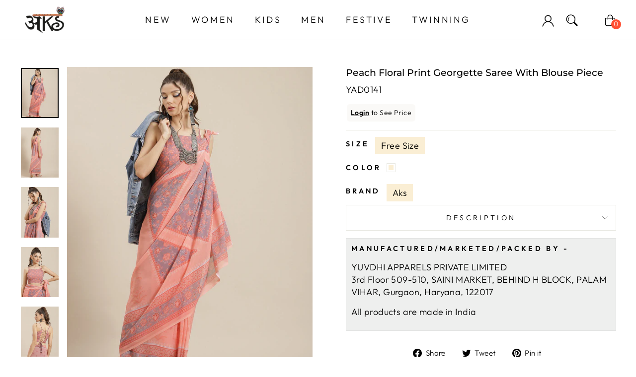

--- FILE ---
content_type: text/html; charset=utf-8
request_url: https://wholesale.aksclothings.com/products/yad0141
body_size: 38146
content:
<!doctype html>
<html class="no-js" lang="en" dir="ltr">
<head>
  <meta charset="utf-8">
  <meta http-equiv="X-UA-Compatible" content="IE=edge,chrome=1">
  <meta name="viewport" content="width=device-width,initial-scale=1">
  <meta name="theme-color" content="#111111">
  <link rel="canonical" href="https://wholesale.aksclothings.com/products/yad0141">
  <link rel="preconnect" href="https://cdn.shopify.com" crossorigin>
  <link rel="preconnect" href="https://fonts.shopifycdn.com" crossorigin>
  <link rel="dns-prefetch" href="https://productreviews.shopifycdn.com">
  <link rel="dns-prefetch" href="https://ajax.googleapis.com">
  <link rel="dns-prefetch" href="https://maps.googleapis.com">
  <link rel="dns-prefetch" href="https://maps.gstatic.com">
  <!-- Meta Pixel Code -->
  <script>
  !function(f,b,e,v,n,t,s)
  {if(f.fbq)return;n=f.fbq=function(){n.callMethod?
  n.callMethod.apply(n,arguments):n.queue.push(arguments)};
  if(!f._fbq)f._fbq=n;n.push=n;n.loaded=!0;n.version='2.0';
  n.queue=[];t=b.createElement(e);t.async=!0;
  t.src=v;s=b.getElementsByTagName(e)[0];
  s.parentNode.insertBefore(t,s)}(window, document,'script',
  'https://connect.facebook.net/en_US/fbevents.js');
  fbq('init', '1991477304504039');
  fbq('track', 'PageView');
  </script>
  <noscript><img height="1" width="1" style="display:none"
  src="https://www.facebook.com/tr?id=1991477304504039&ev=PageView&noscript=1"
  /></noscript>
  <!-- End Meta Pixel Code --><link rel="shortcut icon" href="//wholesale.aksclothings.com/cdn/shop/files/Favicon-Icon-3_32x32.png?v=1680680122" type="image/png" /><title>Peach Floral Print Georgette Saree With Blouse Piece
&ndash; wholesale-aks
</title>
<meta name="description" content="Peach &amp;amp; grey floral print saree with blouse piece.It&#39;s made up of georgette."><meta property="og:site_name" content="wholesale-aks">
  <meta property="og:url" content="https://wholesale.aksclothings.com/products/yad0141">
  <meta property="og:title" content="Peach Floral Print Georgette Saree With Blouse Piece">
  <meta property="og:type" content="product">
  <meta property="og:description" content="Peach &amp;amp; grey floral print saree with blouse piece.It&#39;s made up of georgette."><meta property="og:image" content="http://wholesale.aksclothings.com/cdn/shop/products/YAD0141_1_0178df03-8b3e-4251-a154-8b5b33734cdc.jpg?v=1739884295">
    <meta property="og:image:secure_url" content="https://wholesale.aksclothings.com/cdn/shop/products/YAD0141_1_0178df03-8b3e-4251-a154-8b5b33734cdc.jpg?v=1739884295">
    <meta property="og:image:width" content="1080">
    <meta property="og:image:height" content="1440"><meta name="twitter:site" content="@">
  <meta name="twitter:card" content="summary_large_image">
  <meta name="twitter:title" content="Peach Floral Print Georgette Saree With Blouse Piece">
  <meta name="twitter:description" content="Peach &amp;amp; grey floral print saree with blouse piece.It&#39;s made up of georgette.">
<style data-shopify>@font-face {
  font-family: Montserrat;
  font-weight: 500;
  font-style: normal;
  font-display: swap;
  src: url("//wholesale.aksclothings.com/cdn/fonts/montserrat/montserrat_n5.07ef3781d9c78c8b93c98419da7ad4fbeebb6635.woff2") format("woff2"),
       url("//wholesale.aksclothings.com/cdn/fonts/montserrat/montserrat_n5.adf9b4bd8b0e4f55a0b203cdd84512667e0d5e4d.woff") format("woff");
}

  @font-face {
  font-family: Outfit;
  font-weight: 300;
  font-style: normal;
  font-display: swap;
  src: url("//wholesale.aksclothings.com/cdn/fonts/outfit/outfit_n3.8c97ae4c4fac7c2ea467a6dc784857f4de7e0e37.woff2") format("woff2"),
       url("//wholesale.aksclothings.com/cdn/fonts/outfit/outfit_n3.b50a189ccde91f9bceee88f207c18c09f0b62a7b.woff") format("woff");
}


  @font-face {
  font-family: Outfit;
  font-weight: 600;
  font-style: normal;
  font-display: swap;
  src: url("//wholesale.aksclothings.com/cdn/fonts/outfit/outfit_n6.dfcbaa80187851df2e8384061616a8eaa1702fdc.woff2") format("woff2"),
       url("//wholesale.aksclothings.com/cdn/fonts/outfit/outfit_n6.88384e9fc3e36038624caccb938f24ea8008a91d.woff") format("woff");
}

  
  
</style><link href="//wholesale.aksclothings.com/cdn/shop/t/5/assets/theme.css?v=136228414061942617451716975603" rel="stylesheet" type="text/css" media="all" />
<style data-shopify>:root {
    --typeHeaderPrimary: Montserrat;
    --typeHeaderFallback: sans-serif;
    --typeHeaderSize: 36px;
    --typeHeaderWeight: 500;
    --typeHeaderLineHeight: 1;
    --typeHeaderSpacing: 0.0em;

    --typeBasePrimary:Outfit;
    --typeBaseFallback:sans-serif;
    --typeBaseSize: 18px;
    --typeBaseWeight: 300;
    --typeBaseSpacing: 0.025em;
    --typeBaseLineHeight: 1.4;

    --typeCollectionTitle: 20px;

    --iconWeight: 2px;
    --iconLinecaps: miter;

    
      --buttonRadius: 0px;
    

    --colorGridOverlayOpacity: 0.1;
  }

  .placeholder-content {
    background-image: linear-gradient(100deg, #ffffff 40%, #f7f7f7 63%, #ffffff 79%);
  }</style><!-- Meta Pixel Code -->
<script>
!function(f,b,e,v,n,t,s)
{if(f.fbq)return;n=f.fbq=function(){n.callMethod?
n.callMethod.apply(n,arguments):n.queue.push(arguments)};
if(!f._fbq)f._fbq=n;n.push=n;n.loaded=!0;n.version='2.0';
n.queue=[];t=b.createElement(e);t.async=!0;
t.src=v;s=b.getElementsByTagName(e)[0];
s.parentNode.insertBefore(t,s)}(window, document,'script',
'https://connect.facebook.net/en_US/fbevents.js');
fbq('init', '1991477304504039');
fbq('track', 'PageView');
</script>
<noscript><img height="1" width="1" style="display:none"
src="https://www.facebook.com/tr?id=1991477304504039&ev=PageView&noscript=1"
/></noscript>
<!-- End Meta Pixel Code -->


  <script>
    document.documentElement.className = document.documentElement.className.replace('no-js', 'js');

    window.theme = window.theme || {};
    theme.routes = {
      home: "/",
      cart: "/cart.js",
      cartPage: "/cart",
      cartAdd: "/cart/add.js",
      cartChange: "/cart/change.js",
      search: "/search"
    };
    theme.strings = {
      soldOut: "Sold Out",
      unavailable: "Unavailable",
      inStockLabel: "In stock, ready to ship",
      oneStockLabel: "Low stock - [count] item left",
      otherStockLabel: "Low stock - [count] items left",
      willNotShipUntil: "Ready to ship [date]",
      willBeInStockAfter: "Back in stock [date]",
      waitingForStock: "Inventory on the way",
      savePrice: "Save [saved_amount]",
      cartEmpty: "Your cart is currently empty.",
      cartTermsConfirmation: "You must agree with the terms and conditions of sales to check out",
      searchCollections: "Collections:",
      searchPages: "Pages:",
      searchArticles: "Articles:",
      productFrom: "from ",
    };
    theme.settings = {
      cartType: "drawer",
      isCustomerTemplate: false,
      moneyFormat: "\u003cspan class=hide-price-guest\u003e\u003cspan class=hidePrice\u003eRs. {{amount}}\u003c\/span\u003e\u003c\/span\u003e",
      saveType: "dollar",
      productImageSize: "natural",
      productImageCover: false,
      predictiveSearch: true,
      predictiveSearchType: "product,article,page,collection",
      predictiveSearchVendor: false,
      predictiveSearchPrice: false,
      quickView: false,
      themeName: 'Impulse',
      themeVersion: "7.1.0"
    };
  </script>

<!-- bss custom link -->
  <script>
      if (window.location.pathname.includes("account/login")) {
          setTimeout(() => {
              let urlRedirect = document.querySelector('#customer_register_link');
              if (urlRedirect) {
                  urlRedirect.setAttribute("href", "/pages/wholesale-registration");
              }
          }, 500);
      }
  </script>
  

  <script>window.performance && window.performance.mark && window.performance.mark('shopify.content_for_header.start');</script><meta id="shopify-digital-wallet" name="shopify-digital-wallet" content="/74238558518/digital_wallets/dialog">
<link rel="alternate" type="application/json+oembed" href="https://wholesale.aksclothings.com/products/yad0141.oembed">
<script async="async" src="/checkouts/internal/preloads.js?locale=en-IN"></script>
<script id="shopify-features" type="application/json">{"accessToken":"84121e93d8a01feb92c5c550e27ac515","betas":["rich-media-storefront-analytics"],"domain":"wholesale.aksclothings.com","predictiveSearch":true,"shopId":74238558518,"locale":"en"}</script>
<script>var Shopify = Shopify || {};
Shopify.shop = "wholesale-aks.myshopify.com";
Shopify.locale = "en";
Shopify.currency = {"active":"INR","rate":"1.0"};
Shopify.country = "IN";
Shopify.theme = {"name":"wholesale-aks-impulse","id":148941930806,"schema_name":"Impulse","schema_version":"7.1.0","theme_store_id":null,"role":"main"};
Shopify.theme.handle = "null";
Shopify.theme.style = {"id":null,"handle":null};
Shopify.cdnHost = "wholesale.aksclothings.com/cdn";
Shopify.routes = Shopify.routes || {};
Shopify.routes.root = "/";</script>
<script type="module">!function(o){(o.Shopify=o.Shopify||{}).modules=!0}(window);</script>
<script>!function(o){function n(){var o=[];function n(){o.push(Array.prototype.slice.apply(arguments))}return n.q=o,n}var t=o.Shopify=o.Shopify||{};t.loadFeatures=n(),t.autoloadFeatures=n()}(window);</script>
<script id="shop-js-analytics" type="application/json">{"pageType":"product"}</script>
<script defer="defer" async type="module" src="//wholesale.aksclothings.com/cdn/shopifycloud/shop-js/modules/v2/client.init-shop-cart-sync_BN7fPSNr.en.esm.js"></script>
<script defer="defer" async type="module" src="//wholesale.aksclothings.com/cdn/shopifycloud/shop-js/modules/v2/chunk.common_Cbph3Kss.esm.js"></script>
<script defer="defer" async type="module" src="//wholesale.aksclothings.com/cdn/shopifycloud/shop-js/modules/v2/chunk.modal_DKumMAJ1.esm.js"></script>
<script type="module">
  await import("//wholesale.aksclothings.com/cdn/shopifycloud/shop-js/modules/v2/client.init-shop-cart-sync_BN7fPSNr.en.esm.js");
await import("//wholesale.aksclothings.com/cdn/shopifycloud/shop-js/modules/v2/chunk.common_Cbph3Kss.esm.js");
await import("//wholesale.aksclothings.com/cdn/shopifycloud/shop-js/modules/v2/chunk.modal_DKumMAJ1.esm.js");

  window.Shopify.SignInWithShop?.initShopCartSync?.({"fedCMEnabled":true,"windoidEnabled":true});

</script>
<script>(function() {
  var isLoaded = false;
  function asyncLoad() {
    if (isLoaded) return;
    isLoaded = true;
    var urls = ["https:\/\/d1owz8ug8bf83z.cloudfront.net\/laundry-symbols\/\/js\/pdfgenerator.js?shop=wholesale-aks.myshopify.com","https:\/\/sapp.multivariants.com\/gate\/out\/sys\/js\/init.js?shop=wholesale-aks.myshopify.com","\/\/cdn.shopify.com\/proxy\/112bcaab592a0b563729136d0227c7c81ecadf68995da16bf0d5020a898fecd0\/b2b-solution.bsscommerce.com\/js\/bss-b2b-cp.js?shop=wholesale-aks.myshopify.com\u0026sp-cache-control=cHVibGljLCBtYXgtYWdlPTkwMA","https:\/\/cdn.hextom.com\/js\/multicurrencyconverter.js?shop=wholesale-aks.myshopify.com"];
    for (var i = 0; i < urls.length; i++) {
      var s = document.createElement('script');
      s.type = 'text/javascript';
      s.async = true;
      s.src = urls[i];
      var x = document.getElementsByTagName('script')[0];
      x.parentNode.insertBefore(s, x);
    }
  };
  if(window.attachEvent) {
    window.attachEvent('onload', asyncLoad);
  } else {
    window.addEventListener('load', asyncLoad, false);
  }
})();</script>
<script id="__st">var __st={"a":74238558518,"offset":-18000,"reqid":"a7a4feda-0f35-4900-8cfa-18db7cb793a1-1769743802","pageurl":"wholesale.aksclothings.com\/products\/yad0141","u":"e2c81f85509c","p":"product","rtyp":"product","rid":8249428312374};</script>
<script>window.ShopifyPaypalV4VisibilityTracking = true;</script>
<script id="captcha-bootstrap">!function(){'use strict';const t='contact',e='account',n='new_comment',o=[[t,t],['blogs',n],['comments',n],[t,'customer']],c=[[e,'customer_login'],[e,'guest_login'],[e,'recover_customer_password'],[e,'create_customer']],r=t=>t.map((([t,e])=>`form[action*='/${t}']:not([data-nocaptcha='true']) input[name='form_type'][value='${e}']`)).join(','),a=t=>()=>t?[...document.querySelectorAll(t)].map((t=>t.form)):[];function s(){const t=[...o],e=r(t);return a(e)}const i='password',u='form_key',d=['recaptcha-v3-token','g-recaptcha-response','h-captcha-response',i],f=()=>{try{return window.sessionStorage}catch{return}},m='__shopify_v',_=t=>t.elements[u];function p(t,e,n=!1){try{const o=window.sessionStorage,c=JSON.parse(o.getItem(e)),{data:r}=function(t){const{data:e,action:n}=t;return t[m]||n?{data:e,action:n}:{data:t,action:n}}(c);for(const[e,n]of Object.entries(r))t.elements[e]&&(t.elements[e].value=n);n&&o.removeItem(e)}catch(o){console.error('form repopulation failed',{error:o})}}const l='form_type',E='cptcha';function T(t){t.dataset[E]=!0}const w=window,h=w.document,L='Shopify',v='ce_forms',y='captcha';let A=!1;((t,e)=>{const n=(g='f06e6c50-85a8-45c8-87d0-21a2b65856fe',I='https://cdn.shopify.com/shopifycloud/storefront-forms-hcaptcha/ce_storefront_forms_captcha_hcaptcha.v1.5.2.iife.js',D={infoText:'Protected by hCaptcha',privacyText:'Privacy',termsText:'Terms'},(t,e,n)=>{const o=w[L][v],c=o.bindForm;if(c)return c(t,g,e,D).then(n);var r;o.q.push([[t,g,e,D],n]),r=I,A||(h.body.append(Object.assign(h.createElement('script'),{id:'captcha-provider',async:!0,src:r})),A=!0)});var g,I,D;w[L]=w[L]||{},w[L][v]=w[L][v]||{},w[L][v].q=[],w[L][y]=w[L][y]||{},w[L][y].protect=function(t,e){n(t,void 0,e),T(t)},Object.freeze(w[L][y]),function(t,e,n,w,h,L){const[v,y,A,g]=function(t,e,n){const i=e?o:[],u=t?c:[],d=[...i,...u],f=r(d),m=r(i),_=r(d.filter((([t,e])=>n.includes(e))));return[a(f),a(m),a(_),s()]}(w,h,L),I=t=>{const e=t.target;return e instanceof HTMLFormElement?e:e&&e.form},D=t=>v().includes(t);t.addEventListener('submit',(t=>{const e=I(t);if(!e)return;const n=D(e)&&!e.dataset.hcaptchaBound&&!e.dataset.recaptchaBound,o=_(e),c=g().includes(e)&&(!o||!o.value);(n||c)&&t.preventDefault(),c&&!n&&(function(t){try{if(!f())return;!function(t){const e=f();if(!e)return;const n=_(t);if(!n)return;const o=n.value;o&&e.removeItem(o)}(t);const e=Array.from(Array(32),(()=>Math.random().toString(36)[2])).join('');!function(t,e){_(t)||t.append(Object.assign(document.createElement('input'),{type:'hidden',name:u})),t.elements[u].value=e}(t,e),function(t,e){const n=f();if(!n)return;const o=[...t.querySelectorAll(`input[type='${i}']`)].map((({name:t})=>t)),c=[...d,...o],r={};for(const[a,s]of new FormData(t).entries())c.includes(a)||(r[a]=s);n.setItem(e,JSON.stringify({[m]:1,action:t.action,data:r}))}(t,e)}catch(e){console.error('failed to persist form',e)}}(e),e.submit())}));const S=(t,e)=>{t&&!t.dataset[E]&&(n(t,e.some((e=>e===t))),T(t))};for(const o of['focusin','change'])t.addEventListener(o,(t=>{const e=I(t);D(e)&&S(e,y())}));const B=e.get('form_key'),M=e.get(l),P=B&&M;t.addEventListener('DOMContentLoaded',(()=>{const t=y();if(P)for(const e of t)e.elements[l].value===M&&p(e,B);[...new Set([...A(),...v().filter((t=>'true'===t.dataset.shopifyCaptcha))])].forEach((e=>S(e,t)))}))}(h,new URLSearchParams(w.location.search),n,t,e,['guest_login'])})(!0,!0)}();</script>
<script integrity="sha256-4kQ18oKyAcykRKYeNunJcIwy7WH5gtpwJnB7kiuLZ1E=" data-source-attribution="shopify.loadfeatures" defer="defer" src="//wholesale.aksclothings.com/cdn/shopifycloud/storefront/assets/storefront/load_feature-a0a9edcb.js" crossorigin="anonymous"></script>
<script data-source-attribution="shopify.dynamic_checkout.dynamic.init">var Shopify=Shopify||{};Shopify.PaymentButton=Shopify.PaymentButton||{isStorefrontPortableWallets:!0,init:function(){window.Shopify.PaymentButton.init=function(){};var t=document.createElement("script");t.src="https://wholesale.aksclothings.com/cdn/shopifycloud/portable-wallets/latest/portable-wallets.en.js",t.type="module",document.head.appendChild(t)}};
</script>
<script data-source-attribution="shopify.dynamic_checkout.buyer_consent">
  function portableWalletsHideBuyerConsent(e){var t=document.getElementById("shopify-buyer-consent"),n=document.getElementById("shopify-subscription-policy-button");t&&n&&(t.classList.add("hidden"),t.setAttribute("aria-hidden","true"),n.removeEventListener("click",e))}function portableWalletsShowBuyerConsent(e){var t=document.getElementById("shopify-buyer-consent"),n=document.getElementById("shopify-subscription-policy-button");t&&n&&(t.classList.remove("hidden"),t.removeAttribute("aria-hidden"),n.addEventListener("click",e))}window.Shopify?.PaymentButton&&(window.Shopify.PaymentButton.hideBuyerConsent=portableWalletsHideBuyerConsent,window.Shopify.PaymentButton.showBuyerConsent=portableWalletsShowBuyerConsent);
</script>
<script>
  function portableWalletsCleanup(e){e&&e.src&&console.error("Failed to load portable wallets script "+e.src);var t=document.querySelectorAll("shopify-accelerated-checkout .shopify-payment-button__skeleton, shopify-accelerated-checkout-cart .wallet-cart-button__skeleton"),e=document.getElementById("shopify-buyer-consent");for(let e=0;e<t.length;e++)t[e].remove();e&&e.remove()}function portableWalletsNotLoadedAsModule(e){e instanceof ErrorEvent&&"string"==typeof e.message&&e.message.includes("import.meta")&&"string"==typeof e.filename&&e.filename.includes("portable-wallets")&&(window.removeEventListener("error",portableWalletsNotLoadedAsModule),window.Shopify.PaymentButton.failedToLoad=e,"loading"===document.readyState?document.addEventListener("DOMContentLoaded",window.Shopify.PaymentButton.init):window.Shopify.PaymentButton.init())}window.addEventListener("error",portableWalletsNotLoadedAsModule);
</script>

<script type="module" src="https://wholesale.aksclothings.com/cdn/shopifycloud/portable-wallets/latest/portable-wallets.en.js" onError="portableWalletsCleanup(this)" crossorigin="anonymous"></script>
<script nomodule>
  document.addEventListener("DOMContentLoaded", portableWalletsCleanup);
</script>

<link id="shopify-accelerated-checkout-styles" rel="stylesheet" media="screen" href="https://wholesale.aksclothings.com/cdn/shopifycloud/portable-wallets/latest/accelerated-checkout-backwards-compat.css" crossorigin="anonymous">
<style id="shopify-accelerated-checkout-cart">
        #shopify-buyer-consent {
  margin-top: 1em;
  display: inline-block;
  width: 100%;
}

#shopify-buyer-consent.hidden {
  display: none;
}

#shopify-subscription-policy-button {
  background: none;
  border: none;
  padding: 0;
  text-decoration: underline;
  font-size: inherit;
  cursor: pointer;
}

#shopify-subscription-policy-button::before {
  box-shadow: none;
}

      </style>

<script>window.performance && window.performance.mark && window.performance.mark('shopify.content_for_header.end');</script>

  <script src="//wholesale.aksclothings.com/cdn/shop/t/5/assets/vendor-scripts-v11.js" defer="defer"></script><script src="//wholesale.aksclothings.com/cdn/shop/t/5/assets/theme.js?v=139514831153475177451688029934" defer="defer"></script>
  




<style id="hide-price-guest-style" type="text/css">
    .hide-price-guest, .hidePrice, .current_price.js-current-price .money, form[action*="/cart/add"] input[type="submit"], form[action*="/cart/add"] button, .shopify-payment-button, .cb_bundles, button.quick-add-btn, .quickshop-button, .atc--button {
        display:none !important;
    }
    .show-price-guest .hide-price-guest, .show-price-guest .hidePrice, .show-price-guest.product-price  .money, .cart__footer .totals .hide-price-guest, .cart__footer .totals .hidePrice {
        display:inline !important;
    }
    .wp-not-logged-wrapper {
        padding: 8px !important;
        text-align: center !important;
        position: relative;
        z-index: 2;
    }
    .wp-not-logged-wrapper p {
        margin: 0;
        padding: 0;
    }
    .wp-not-logged-wrapper a {
        text-decoration: underline;
        cursor: pointer;
    } .grid--view-items .full-width-link {margin-bottom: 55px;} .price-separator {display: none;}
</style>


<script>
    var customerIsLogged = false;
    var customerIsLoggedBasic = false;
    var webPandaHidePriceSettings = {"subscription": 1, "hide_price_enabled": true, "message": "{LOGIN} to See Price", "message_logged_customers": "The product is not available for your account", "label_login": "Login", "label_registration": "Register", "font_size": 14.0, "style_by_page": false, "font_size_listing_page": 14.0, "font_size_product_page": 14.0, "font_size_search_page": 14.0, "text_color": "#000000", "has_background_color": true, "background_color": "#faf9f7", "has_border": true, "border_width": 2.0, "border_color": "#ffffff", "border_radius": 8.0, "has_custom_login": false, "login_url": null, "has_custom_registration": false, "registration_url": null, "by_product_id": false, "by_product_tags": false, "by_collection": false, "product_tags": "", "language_config": "", "by_customer_tags": false, "customer_tags": "", "depth": 5, "depth_on_search": 5, "depth_on_listings": 0, "parent_depth": 3, "parent_depth_on_search": 2, "custom_price_selector": null, "custom_cart_selector": null, "force_hide_on_cart": false, "force_price_selector": null, "force_cart_selector": null, "cart_display": null, "redirect_after_login": true}
    
    window.onload = function() {
                        let removeWpPHidePrice = true;
                        let pageScripts = document.getElementsByTagName("script");
                        for (var i = 0; i < pageScripts.length; i++) {
                            if (pageScripts[i].src.includes('assets/hide_main.js')) {
                                removeWpPHidePrice = false;
                            }
                        }
                        if (removeWpPHidePrice) {
                            let appStyle = document.getElementById("hide-price-guest-style");
                            appStyle.remove();
                        }
                    }
</script>
<!-- BEGIN app block: shopify://apps/bss-b2b-solution/blocks/config-header/451233f2-9631-4c49-8b6f-057e4ebcde7f -->

<script id="bss-b2b-config-data">
  	if (typeof BSS_B2B == 'undefined') {
  		var BSS_B2B = {};
	}

	
        BSS_B2B.storeId = 10507;
        BSS_B2B.currentPlan = "false";
        BSS_B2B.planCode = "advanced";
        BSS_B2B.shopModules = JSON.parse('[{"code":"qb","status":0},{"code":"cp","status":0},{"code":"act","status":0},{"code":"form","status":1},{"code":"tax_exempt","status":0},{"code":"amo","status":1},{"code":"mc","status":0},{"code":"public_api","status":0},{"code":"dc","status":0},{"code":"cart_note","status":0},{"code":"mo","status":0},{"code":"tax_display","status":0},{"code":"sr","status":0},{"code":"bogo","status":0},{"code":"qi","status":0},{"code":"ef","status":0},{"code":"pl","status":0}]');
        BSS_B2B.subscriptionModules = JSON.parse('[]');
        var bssB2bApiServer = "https://b2b-solution-api.bsscommerce.com";
        var bssB2bCmsUrl = "https://b2b-solution.bsscommerce.com";
        var bssGeoServiceUrl = "https://geo-ip-service.bsscommerce.com";
        var bssB2bCheckoutUrl = "https://b2b-solution-checkout.bsscommerce.com";
    

	
		BSS_B2B.integrationApp = null;
	

	

	
	
	
	
		
		
		BSS_B2B.amoRules = [{"id":6314,"shop_id":10507,"type":1,"priority":0,"minimum_quantity":"20.00","maximum_quantity":"0.00","apply_to":0,"customer_ids":"","customer_tags":"","product_condition_type":0,"product_ids":"","product_collections":"","product_variants":"","product_tags":"","quantityItemApplyRule":0,"amountItemApplyRule":0,"titleProductApplyRule":[],"exc_customer_tags":"","exclude_from":0,"exc_customers":""}];
		
			BSS_B2B.amoTranslations = {"at_least_text":"You must choose at least","up_to_text":"You can only choose up to","product_text":"product(s)","warning_text":"Warning","warning_minimum_order_text":"Your order amount must be greater than (or equal to)","warning_maximum_order_text":"Your order amount must be less than (or equal to)","min_amount_product":"Please select an amount of at least","min_quantity_product":"Please select at least","max_amount_product":"Please select an amount of up to","max_quantity_product":"Please select up to"};
		
		BSS_B2B.amoSettings = {"headerBackgroundColor":"#ff9800","contentBackgroundColor":"#ffffff","headerTextColor":"#ffffff","contentTextColor":"#000000","amoType":1,"display_notify_message":1,"popup_position":0,"show_products":0};
	
	
	
	
	
	
	
	
	
	
		BSS_B2B.rfGeneralSettings = {"form_success_notification":"Created wholesaler successfully","sent_email_success_notification":"We have sent an email to {email}, please click on the included link to verify your email address","form_edit_success_notification":"Edited wholesaler successfully","form_fail_notification":"Created wholesaler failed","form_edit_fail_notification":"Edited wholesaler failed","vat_valid":"VALID VAT NUMBER","vat_not_valid":"EU VAT is not valid. Please re-enter","customer_exist":"Customer email already exists","required_field":"This field is required","password_too_short":"Password is too short (minimum is 5 characters)","email_format":"Must be email format","email_contain_invalid_domain":"Email contains an invalid domain name","error_created_account_on_shopify":"Error when creating account on Shopify","loadingForm":"Loading...","create":"Create","phone_is_invalid":"Phone is invalid","complete_reCapcha_task":"Please complete reCAPTCHA task","abn_valid":"This ABN is registered to","abn_not_valid":"ABN is not valid. Please re-enter","gst_valid":"VALID India GST NUMBER","gst_not_valid":"India GST number is not valid. Please re-enter","uk_valid":"VALID UK VAT NUMBER","uk_not_valid":"UK VAT number is not valid. Please re-enter","us_ein_valid":"VALID US EIN NUMBER","us_ein_not_valid":"US EIN number is not valid. Please re-enter","text_color_success":"#008000","text_color_failed":"#ff0000","registration_forms":"None","email_is_invalid":"Email is invalid","complete_privacy_policy":"Please accept the privacy policy","registerPage_url":"/account/register"};
	
	
</script>






<script id="bss-b2b-customize">
	console.log("B2B hooks")
window.bssB2BHooks = window.bssB2BHooks || {
    actions: {},
    filters: {},
};

window.BSS_B2B = window.BSS_B2B || {};

window.BSS_B2B.addAction = (tag, callback) => {
    window.bssB2BHooks.actions[tag] = callback;
}
window.BSS_B2B.addFilter = (tag,  value) => {
    window.bssB2BHooks.filters[tag] = value;
}

;
</script>

<style></style><style id="bss-b2b-ol-stylesheet" type="text/css">form[action*="/cart"] [name="checkout"],#dropdown-cart button.btn.btn-checkout.show,a.button.checkout-button[href="/checkout"],form[action*="/checkout"] .add_to_cart,form[action*="/cart"]#cart_form #checkout,form[action*="/cart"] button.Cart__Checkout,form[action*="/cart"] button.cart__checkout,a.btn.disabled.ttmodalbtn[href="/checkout"],form[action*="/cart"] [name="checkout"][type="submit"],input[value="Purchase Late"],button[value="Purchase Late"],button.Cart__Checkout.Button.Button--primary.Button--full,.baskettop button.mini-cart-checkout,.tt-dropdown-menu .btn.itemCheckout,.bss-btn-checkout-mini-cart,button[name="checkout"].btn,form[action*="/checkout"] [name="checkout"],.cart__footer .cart__checkout-button.button,#cartform #checkout,#slidedown-cart button[onclick="window.location='/checkout'"],#dropdown-cart button.btn.btn-checkout,.popup-cart__buttons a[href="/checkout"],.shopping-cart-footer a[href="/checkout"],button.check-out.btn ,button.btn-order.btn ,.sp-proceed-to-checkout a[href="/checkout/"],.cart-checkout .actions a[href="/checkout"],.btn.btn-checkout,.bss-b2b-customer-portal-nt-checkout-btn,input[type="submit"][name="checkout"],.cart-drawer__footer a[href="/checkout"],button[type="submit"][name="checkout"],.cart-footer a.button[role="button"][href="/checkout"],.button.rel.y.no-ajax.body2.medium.body2,.buttons.form_jas_agree .button.checkout.wc-forward,.ajax-cart__button.button--add-to-cart.button,.atc-banner--container .atc-button--checkout,form[action*="/checkout"] a.primary-btn.checkout,form[action*="/checkout"] .mm-action_buttons input[value="Checkout"],.proceed-to-checkout,.mini-cart .mini-cart-btns .cart-btns a[href="/checkout"],.cart__options .cart__options__row.cart__options__row--buttons button.button.js-checkout-button[type="submit"],.cart--checkout-button,a[href="/checkout"],.pdp-buy-now[data-checkout="checkout"],#cart-overlay > div.cart-overlay-content > div > div.cart-product-wrapper > div.cart-buttons > a.checkout_btn,.cart-wrapper .cart-checkout .actions .btn-button,button[type="submit"].btn.btn--full.cart__checkout,.product-actions > .pro-detail-button > .btn-cart,.popup_cart .cart-popup-action .btn.btn-danger,#cart-checkout, #cart-sidebar-checkout,button[form="cart"].fs-checkout-btn-custom.fs-checkout-btn { pointer-events:none; }</style>



<script id="bss-b2b-store-data" type="application/json">
{
  "shop": {
    "domain": "wholesale.aksclothings.com",
    "permanent_domain": "wholesale-aks.myshopify.com",
    "url": "https://wholesale.aksclothings.com",
    "secure_url": "https://wholesale.aksclothings.com",
    "money_format": "\u003cspan class=hide-price-guest\u003e\u003cspan class=hidePrice\u003eRs. {{amount}}\u003c\/span\u003e\u003c\/span\u003e",
    "currency": "INR",
    "cart_current_currency": "INR",
    "multi_currencies": [
        
            "INR"
        
    ]
  },
  "customer": {
    "id": null,
    "tags": null,
    "tax_exempt": null,
    "first_name": null,
    "last_name": null,
    "phone": null,
    "email": "",
	"country_code": "",
	"addresses": [
		
	]
  },
  "cart": {"note":null,"attributes":{},"original_total_price":0,"total_price":0,"total_discount":0,"total_weight":0.0,"item_count":0,"items":[],"requires_shipping":false,"currency":"INR","items_subtotal_price":0,"cart_level_discount_applications":[],"checkout_charge_amount":0},
  "line_item_products": [],
  "template": "product",
  "product": "[base64]\/[base64]\/[base64]\/[base64]\/[base64]\/[base64]\/[base64]\/[base64]\/[base64]",
  "product_collections": [
    
      442234634550,
    
      442439794998,
    
      442234470710,
    
      442233291062,
    
      483725312310,
    
      442439401782
    
  ],
  "collection": null,
  "collections": [
    
      442234634550,
    
      442439794998,
    
      442234470710,
    
      442233291062,
    
      483725312310,
    
      442439401782
    
  ],
  "taxes_included": true
}
</script>




	<script src="https://cdn.shopify.com/extensions/019c03fe-41ec-7689-b1fd-3442d79d51fb/version_12f7ba6c-2026-01-28_16h45m/assets/bss-b2b-state.js" defer="defer"></script>



	<script src="https://cdn.shopify.com/extensions/019c03fe-41ec-7689-b1fd-3442d79d51fb/version_12f7ba6c-2026-01-28_16h45m/assets/bss-b2b-phone.js" defer="defer"></script>
	<script src="https://cdn.shopify.com/extensions/019c03fe-41ec-7689-b1fd-3442d79d51fb/version_12f7ba6c-2026-01-28_16h45m/assets/bss-b2b-rf-js.js" defer="defer"></script>




<script src="https://cdn.shopify.com/extensions/019c03fe-41ec-7689-b1fd-3442d79d51fb/version_12f7ba6c-2026-01-28_16h45m/assets/bss-b2b-decode.js" async></script>
<script src="https://cdn.shopify.com/extensions/019c03fe-41ec-7689-b1fd-3442d79d51fb/version_12f7ba6c-2026-01-28_16h45m/assets/bss-b2b-integrate.js" defer="defer"></script>


	<script src="https://cdn.shopify.com/extensions/019c03fe-41ec-7689-b1fd-3442d79d51fb/version_12f7ba6c-2026-01-28_16h45m/assets/bss-b2b-jquery-341.js" defer="defer"></script>
	<script src="https://cdn.shopify.com/extensions/019c03fe-41ec-7689-b1fd-3442d79d51fb/version_12f7ba6c-2026-01-28_16h45m/assets/bss-b2b-js.js" defer="defer"></script>



<!-- END app block --><!-- BEGIN app block: shopify://apps/infinite-scroll/blocks/app-embed/a3bc84f2-5d30-48ba-bdd2-bc9edbc709f6 --><!-- BEGIN app snippet: app-embed -->

    

<script type="application/json" id="magepowapp-infinitescroll-loader" >
    <svg
      version="1.1"
      xmlns="http://www.w3.org/2000/svg"
      xmlns:xlink="http://www.w3.org/1999/xlink"
      x="0px"
      y="0px"
      width="50px"
      height="50px"
      viewBox="0 0 40 40"
      enable-background="new 0 0 40 40"
      xml:space="preserve"
    >
      <path opacity="1" fill="#016E52" d="M20.201,5.169c-8.254,0-14.946,6.692-14.946,14.946c0,8.255,6.692,14.946,14.946,14.946
        s14.946-6.691,14.946-14.946C35.146,11.861,28.455,5.169,20.201,5.169z M20.201,31.749c-6.425,0-11.634-5.208-11.634-11.634
        c0-6.425,5.209-11.634,11.634-11.634c6.425,0,11.633,5.209,11.633,11.634C31.834,26.541,26.626,31.749,20.201,31.749z"/>
      <path fill="#ffffff" d="M26.013,10.047l1.654-2.866c-2.198-1.272-4.743-2.012-7.466-2.012h0v3.312h0
        C22.32,8.481,24.301,9.057,26.013,10.047z">
        <animateTransform attributeType="xml"
          attributeName="transform"
          type="rotate"
          from="0 20 20"
          to="360 20 20"
          dur="0.5s"
          repeatCount="indefinite"/>
        </path>
    </svg>
  </script><script
  type="application/json"
  id="magepowapps-infinitescroll-settings"
  data-loading="https://cdn.shopify.com/extensions/019b0946-8238-7b29-a39c-7bd6fa4def81/app-e-xtension-138/assets/loader.svg"
  data-asset-css="https://cdn.shopify.com/extensions/019b0946-8238-7b29-a39c-7bd6fa4def81/app-e-xtension-138/assets/infinitescroll.min.css"
  data-page_type="product"
  data-item-count="0"
  data-plan=""
>
  {"autoLink":true,"offset":-1,"font_size":1,"borderSize":1,"borderRadius":5,"imageMaxWidth":100,"circleColor":"#016E52","backgroundButtonLoadmore":"#EFEFEF","borderColor":"#016E52","textLoadmoreColor":"","textLoadingColor":"#121212","colorArrowBacktotop":"#000000","backgroundBacktotop":"#ffffff","prevMoreButtonText":"","loadingText":"Loading ...","loadMoreButtonText":"Load More","container":"","item":"","pagination":"","custom_css":""}
</script>
<script
  class="x-magepow-init"
  type="application/json"
  data-infinitescroll="https://cdn.shopify.com/extensions/019b0946-8238-7b29-a39c-7bd6fa4def81/app-e-xtension-138/assets/infinitescroll.min.js"
></script>
<style data-shopify>
  :root{
  --ias-border-width: 1px;
  --ias-border-color: #016E52;
  --ias-border-radius: 5px;
  --ias-bg-loadmore-color: #EFEFEF;
  --ias-bg-backtotop-color: #ffffff;
  --ias-arrow-border-color: #000000;
  }
  .ias-trigger, .ias-spinner, .ias-noneleft, .ias-text {font-size: 1em;}
  .ias-trigger .load-more {}
  .ias-spinner span em {color: #121212;}
  .ias-noneleft {}
  .ias-noneleft .load-end {}
  .ias-spinner img {
    max-width: 100%;
  }
  
</style>
<!-- END app snippet --><!-- END app block --><!-- BEGIN app block: shopify://apps/webpanda-login-to-see-price/blocks/app-embed/e096f673-8110-4907-bc30-a026a34a7e70 -->



<style type="text/css">
    .wp-not-logged-wrapper {
        padding: 8px !important;
        text-align: center !important;
        position: relative;
        z-index: 2;
    }
    .wp-not-logged-wrapper p {
        margin: 0;
        padding: 0;
    }
    .wp-not-logged-wrapper a {
        text-decoration: underline;
        cursor: pointer;
    }

    .price.price--on-sale.show-price-guest .price__sale,
    .show-price-guest.price:not(.price--on-sale) .price__regular,
    .price.price--on-sale .show-price-guest .price__sale,
    .price:not(.price--on-sale) .show-price-guest .price__regular,
    .cart__items .hide-price-guest,
    .mini-cart .hide-price-guest,
    .miniCart .hide-price-guest {
        display: block !important;
    }

    
</style>




<script>
    var wpbCustomerIsLogged = false;
    var wpbCustomerIsLoggedBasic = false;
    
        let wpbHidePriceSettings = false;
    
</script>

<!-- END app block --><link href="https://cdn.shopify.com/extensions/019c03fe-41ec-7689-b1fd-3442d79d51fb/version_12f7ba6c-2026-01-28_16h45m/assets/config-header.css" rel="stylesheet" type="text/css" media="all">
<script src="https://cdn.shopify.com/extensions/019b0946-8238-7b29-a39c-7bd6fa4def81/app-e-xtension-138/assets/script.min.js" type="text/javascript" defer="defer"></script>
<script src="https://cdn.shopify.com/extensions/019bd23c-6e92-79be-8370-1ae3b9a72ac5/hide-price-3-99/assets/hide_main.js" type="text/javascript" defer="defer"></script>
<link href="https://monorail-edge.shopifysvc.com" rel="dns-prefetch">
<script>(function(){if ("sendBeacon" in navigator && "performance" in window) {try {var session_token_from_headers = performance.getEntriesByType('navigation')[0].serverTiming.find(x => x.name == '_s').description;} catch {var session_token_from_headers = undefined;}var session_cookie_matches = document.cookie.match(/_shopify_s=([^;]*)/);var session_token_from_cookie = session_cookie_matches && session_cookie_matches.length === 2 ? session_cookie_matches[1] : "";var session_token = session_token_from_headers || session_token_from_cookie || "";function handle_abandonment_event(e) {var entries = performance.getEntries().filter(function(entry) {return /monorail-edge.shopifysvc.com/.test(entry.name);});if (!window.abandonment_tracked && entries.length === 0) {window.abandonment_tracked = true;var currentMs = Date.now();var navigation_start = performance.timing.navigationStart;var payload = {shop_id: 74238558518,url: window.location.href,navigation_start,duration: currentMs - navigation_start,session_token,page_type: "product"};window.navigator.sendBeacon("https://monorail-edge.shopifysvc.com/v1/produce", JSON.stringify({schema_id: "online_store_buyer_site_abandonment/1.1",payload: payload,metadata: {event_created_at_ms: currentMs,event_sent_at_ms: currentMs}}));}}window.addEventListener('pagehide', handle_abandonment_event);}}());</script>
<script id="web-pixels-manager-setup">(function e(e,d,r,n,o){if(void 0===o&&(o={}),!Boolean(null===(a=null===(i=window.Shopify)||void 0===i?void 0:i.analytics)||void 0===a?void 0:a.replayQueue)){var i,a;window.Shopify=window.Shopify||{};var t=window.Shopify;t.analytics=t.analytics||{};var s=t.analytics;s.replayQueue=[],s.publish=function(e,d,r){return s.replayQueue.push([e,d,r]),!0};try{self.performance.mark("wpm:start")}catch(e){}var l=function(){var e={modern:/Edge?\/(1{2}[4-9]|1[2-9]\d|[2-9]\d{2}|\d{4,})\.\d+(\.\d+|)|Firefox\/(1{2}[4-9]|1[2-9]\d|[2-9]\d{2}|\d{4,})\.\d+(\.\d+|)|Chrom(ium|e)\/(9{2}|\d{3,})\.\d+(\.\d+|)|(Maci|X1{2}).+ Version\/(15\.\d+|(1[6-9]|[2-9]\d|\d{3,})\.\d+)([,.]\d+|)( \(\w+\)|)( Mobile\/\w+|) Safari\/|Chrome.+OPR\/(9{2}|\d{3,})\.\d+\.\d+|(CPU[ +]OS|iPhone[ +]OS|CPU[ +]iPhone|CPU IPhone OS|CPU iPad OS)[ +]+(15[._]\d+|(1[6-9]|[2-9]\d|\d{3,})[._]\d+)([._]\d+|)|Android:?[ /-](13[3-9]|1[4-9]\d|[2-9]\d{2}|\d{4,})(\.\d+|)(\.\d+|)|Android.+Firefox\/(13[5-9]|1[4-9]\d|[2-9]\d{2}|\d{4,})\.\d+(\.\d+|)|Android.+Chrom(ium|e)\/(13[3-9]|1[4-9]\d|[2-9]\d{2}|\d{4,})\.\d+(\.\d+|)|SamsungBrowser\/([2-9]\d|\d{3,})\.\d+/,legacy:/Edge?\/(1[6-9]|[2-9]\d|\d{3,})\.\d+(\.\d+|)|Firefox\/(5[4-9]|[6-9]\d|\d{3,})\.\d+(\.\d+|)|Chrom(ium|e)\/(5[1-9]|[6-9]\d|\d{3,})\.\d+(\.\d+|)([\d.]+$|.*Safari\/(?![\d.]+ Edge\/[\d.]+$))|(Maci|X1{2}).+ Version\/(10\.\d+|(1[1-9]|[2-9]\d|\d{3,})\.\d+)([,.]\d+|)( \(\w+\)|)( Mobile\/\w+|) Safari\/|Chrome.+OPR\/(3[89]|[4-9]\d|\d{3,})\.\d+\.\d+|(CPU[ +]OS|iPhone[ +]OS|CPU[ +]iPhone|CPU IPhone OS|CPU iPad OS)[ +]+(10[._]\d+|(1[1-9]|[2-9]\d|\d{3,})[._]\d+)([._]\d+|)|Android:?[ /-](13[3-9]|1[4-9]\d|[2-9]\d{2}|\d{4,})(\.\d+|)(\.\d+|)|Mobile Safari.+OPR\/([89]\d|\d{3,})\.\d+\.\d+|Android.+Firefox\/(13[5-9]|1[4-9]\d|[2-9]\d{2}|\d{4,})\.\d+(\.\d+|)|Android.+Chrom(ium|e)\/(13[3-9]|1[4-9]\d|[2-9]\d{2}|\d{4,})\.\d+(\.\d+|)|Android.+(UC? ?Browser|UCWEB|U3)[ /]?(15\.([5-9]|\d{2,})|(1[6-9]|[2-9]\d|\d{3,})\.\d+)\.\d+|SamsungBrowser\/(5\.\d+|([6-9]|\d{2,})\.\d+)|Android.+MQ{2}Browser\/(14(\.(9|\d{2,})|)|(1[5-9]|[2-9]\d|\d{3,})(\.\d+|))(\.\d+|)|K[Aa][Ii]OS\/(3\.\d+|([4-9]|\d{2,})\.\d+)(\.\d+|)/},d=e.modern,r=e.legacy,n=navigator.userAgent;return n.match(d)?"modern":n.match(r)?"legacy":"unknown"}(),u="modern"===l?"modern":"legacy",c=(null!=n?n:{modern:"",legacy:""})[u],f=function(e){return[e.baseUrl,"/wpm","/b",e.hashVersion,"modern"===e.buildTarget?"m":"l",".js"].join("")}({baseUrl:d,hashVersion:r,buildTarget:u}),m=function(e){var d=e.version,r=e.bundleTarget,n=e.surface,o=e.pageUrl,i=e.monorailEndpoint;return{emit:function(e){var a=e.status,t=e.errorMsg,s=(new Date).getTime(),l=JSON.stringify({metadata:{event_sent_at_ms:s},events:[{schema_id:"web_pixels_manager_load/3.1",payload:{version:d,bundle_target:r,page_url:o,status:a,surface:n,error_msg:t},metadata:{event_created_at_ms:s}}]});if(!i)return console&&console.warn&&console.warn("[Web Pixels Manager] No Monorail endpoint provided, skipping logging."),!1;try{return self.navigator.sendBeacon.bind(self.navigator)(i,l)}catch(e){}var u=new XMLHttpRequest;try{return u.open("POST",i,!0),u.setRequestHeader("Content-Type","text/plain"),u.send(l),!0}catch(e){return console&&console.warn&&console.warn("[Web Pixels Manager] Got an unhandled error while logging to Monorail."),!1}}}}({version:r,bundleTarget:l,surface:e.surface,pageUrl:self.location.href,monorailEndpoint:e.monorailEndpoint});try{o.browserTarget=l,function(e){var d=e.src,r=e.async,n=void 0===r||r,o=e.onload,i=e.onerror,a=e.sri,t=e.scriptDataAttributes,s=void 0===t?{}:t,l=document.createElement("script"),u=document.querySelector("head"),c=document.querySelector("body");if(l.async=n,l.src=d,a&&(l.integrity=a,l.crossOrigin="anonymous"),s)for(var f in s)if(Object.prototype.hasOwnProperty.call(s,f))try{l.dataset[f]=s[f]}catch(e){}if(o&&l.addEventListener("load",o),i&&l.addEventListener("error",i),u)u.appendChild(l);else{if(!c)throw new Error("Did not find a head or body element to append the script");c.appendChild(l)}}({src:f,async:!0,onload:function(){if(!function(){var e,d;return Boolean(null===(d=null===(e=window.Shopify)||void 0===e?void 0:e.analytics)||void 0===d?void 0:d.initialized)}()){var d=window.webPixelsManager.init(e)||void 0;if(d){var r=window.Shopify.analytics;r.replayQueue.forEach((function(e){var r=e[0],n=e[1],o=e[2];d.publishCustomEvent(r,n,o)})),r.replayQueue=[],r.publish=d.publishCustomEvent,r.visitor=d.visitor,r.initialized=!0}}},onerror:function(){return m.emit({status:"failed",errorMsg:"".concat(f," has failed to load")})},sri:function(e){var d=/^sha384-[A-Za-z0-9+/=]+$/;return"string"==typeof e&&d.test(e)}(c)?c:"",scriptDataAttributes:o}),m.emit({status:"loading"})}catch(e){m.emit({status:"failed",errorMsg:(null==e?void 0:e.message)||"Unknown error"})}}})({shopId: 74238558518,storefrontBaseUrl: "https://wholesale.aksclothings.com",extensionsBaseUrl: "https://extensions.shopifycdn.com/cdn/shopifycloud/web-pixels-manager",monorailEndpoint: "https://monorail-edge.shopifysvc.com/unstable/produce_batch",surface: "storefront-renderer",enabledBetaFlags: ["2dca8a86"],webPixelsConfigList: [{"id":"shopify-app-pixel","configuration":"{}","eventPayloadVersion":"v1","runtimeContext":"STRICT","scriptVersion":"0450","apiClientId":"shopify-pixel","type":"APP","privacyPurposes":["ANALYTICS","MARKETING"]},{"id":"shopify-custom-pixel","eventPayloadVersion":"v1","runtimeContext":"LAX","scriptVersion":"0450","apiClientId":"shopify-pixel","type":"CUSTOM","privacyPurposes":["ANALYTICS","MARKETING"]}],isMerchantRequest: false,initData: {"shop":{"name":"wholesale-aks","paymentSettings":{"currencyCode":"INR"},"myshopifyDomain":"wholesale-aks.myshopify.com","countryCode":"IN","storefrontUrl":"https:\/\/wholesale.aksclothings.com"},"customer":null,"cart":null,"checkout":null,"productVariants":[{"price":{"amount":549.0,"currencyCode":"INR"},"product":{"title":"Peach Floral Print Georgette Saree With Blouse Piece","vendor":"aksclothings","id":"8249428312374","untranslatedTitle":"Peach Floral Print Georgette Saree With Blouse Piece","url":"\/products\/yad0141","type":"Sarees"},"id":"44956153315638","image":{"src":"\/\/wholesale.aksclothings.com\/cdn\/shop\/products\/YAD0141_1_0178df03-8b3e-4251-a154-8b5b33734cdc.jpg?v=1739884295"},"sku":"YAD0141","title":"Free Size \/ Peach \/ Aks","untranslatedTitle":"Free Size \/ Peach \/ Aks"}],"purchasingCompany":null},},"https://wholesale.aksclothings.com/cdn","1d2a099fw23dfb22ep557258f5m7a2edbae",{"modern":"","legacy":""},{"shopId":"74238558518","storefrontBaseUrl":"https:\/\/wholesale.aksclothings.com","extensionBaseUrl":"https:\/\/extensions.shopifycdn.com\/cdn\/shopifycloud\/web-pixels-manager","surface":"storefront-renderer","enabledBetaFlags":"[\"2dca8a86\"]","isMerchantRequest":"false","hashVersion":"1d2a099fw23dfb22ep557258f5m7a2edbae","publish":"custom","events":"[[\"page_viewed\",{}],[\"product_viewed\",{\"productVariant\":{\"price\":{\"amount\":549.0,\"currencyCode\":\"INR\"},\"product\":{\"title\":\"Peach Floral Print Georgette Saree With Blouse Piece\",\"vendor\":\"aksclothings\",\"id\":\"8249428312374\",\"untranslatedTitle\":\"Peach Floral Print Georgette Saree With Blouse Piece\",\"url\":\"\/products\/yad0141\",\"type\":\"Sarees\"},\"id\":\"44956153315638\",\"image\":{\"src\":\"\/\/wholesale.aksclothings.com\/cdn\/shop\/products\/YAD0141_1_0178df03-8b3e-4251-a154-8b5b33734cdc.jpg?v=1739884295\"},\"sku\":\"YAD0141\",\"title\":\"Free Size \/ Peach \/ Aks\",\"untranslatedTitle\":\"Free Size \/ Peach \/ Aks\"}}]]"});</script><script>
  window.ShopifyAnalytics = window.ShopifyAnalytics || {};
  window.ShopifyAnalytics.meta = window.ShopifyAnalytics.meta || {};
  window.ShopifyAnalytics.meta.currency = 'INR';
  var meta = {"product":{"id":8249428312374,"gid":"gid:\/\/shopify\/Product\/8249428312374","vendor":"aksclothings","type":"Sarees","handle":"yad0141","variants":[{"id":44956153315638,"price":54900,"name":"Peach Floral Print Georgette Saree With Blouse Piece - Free Size \/ Peach \/ Aks","public_title":"Free Size \/ Peach \/ Aks","sku":"YAD0141"}],"remote":false},"page":{"pageType":"product","resourceType":"product","resourceId":8249428312374,"requestId":"a7a4feda-0f35-4900-8cfa-18db7cb793a1-1769743802"}};
  for (var attr in meta) {
    window.ShopifyAnalytics.meta[attr] = meta[attr];
  }
</script>
<script class="analytics">
  (function () {
    var customDocumentWrite = function(content) {
      var jquery = null;

      if (window.jQuery) {
        jquery = window.jQuery;
      } else if (window.Checkout && window.Checkout.$) {
        jquery = window.Checkout.$;
      }

      if (jquery) {
        jquery('body').append(content);
      }
    };

    var hasLoggedConversion = function(token) {
      if (token) {
        return document.cookie.indexOf('loggedConversion=' + token) !== -1;
      }
      return false;
    }

    var setCookieIfConversion = function(token) {
      if (token) {
        var twoMonthsFromNow = new Date(Date.now());
        twoMonthsFromNow.setMonth(twoMonthsFromNow.getMonth() + 2);

        document.cookie = 'loggedConversion=' + token + '; expires=' + twoMonthsFromNow;
      }
    }

    var trekkie = window.ShopifyAnalytics.lib = window.trekkie = window.trekkie || [];
    if (trekkie.integrations) {
      return;
    }
    trekkie.methods = [
      'identify',
      'page',
      'ready',
      'track',
      'trackForm',
      'trackLink'
    ];
    trekkie.factory = function(method) {
      return function() {
        var args = Array.prototype.slice.call(arguments);
        args.unshift(method);
        trekkie.push(args);
        return trekkie;
      };
    };
    for (var i = 0; i < trekkie.methods.length; i++) {
      var key = trekkie.methods[i];
      trekkie[key] = trekkie.factory(key);
    }
    trekkie.load = function(config) {
      trekkie.config = config || {};
      trekkie.config.initialDocumentCookie = document.cookie;
      var first = document.getElementsByTagName('script')[0];
      var script = document.createElement('script');
      script.type = 'text/javascript';
      script.onerror = function(e) {
        var scriptFallback = document.createElement('script');
        scriptFallback.type = 'text/javascript';
        scriptFallback.onerror = function(error) {
                var Monorail = {
      produce: function produce(monorailDomain, schemaId, payload) {
        var currentMs = new Date().getTime();
        var event = {
          schema_id: schemaId,
          payload: payload,
          metadata: {
            event_created_at_ms: currentMs,
            event_sent_at_ms: currentMs
          }
        };
        return Monorail.sendRequest("https://" + monorailDomain + "/v1/produce", JSON.stringify(event));
      },
      sendRequest: function sendRequest(endpointUrl, payload) {
        // Try the sendBeacon API
        if (window && window.navigator && typeof window.navigator.sendBeacon === 'function' && typeof window.Blob === 'function' && !Monorail.isIos12()) {
          var blobData = new window.Blob([payload], {
            type: 'text/plain'
          });

          if (window.navigator.sendBeacon(endpointUrl, blobData)) {
            return true;
          } // sendBeacon was not successful

        } // XHR beacon

        var xhr = new XMLHttpRequest();

        try {
          xhr.open('POST', endpointUrl);
          xhr.setRequestHeader('Content-Type', 'text/plain');
          xhr.send(payload);
        } catch (e) {
          console.log(e);
        }

        return false;
      },
      isIos12: function isIos12() {
        return window.navigator.userAgent.lastIndexOf('iPhone; CPU iPhone OS 12_') !== -1 || window.navigator.userAgent.lastIndexOf('iPad; CPU OS 12_') !== -1;
      }
    };
    Monorail.produce('monorail-edge.shopifysvc.com',
      'trekkie_storefront_load_errors/1.1',
      {shop_id: 74238558518,
      theme_id: 148941930806,
      app_name: "storefront",
      context_url: window.location.href,
      source_url: "//wholesale.aksclothings.com/cdn/s/trekkie.storefront.c59ea00e0474b293ae6629561379568a2d7c4bba.min.js"});

        };
        scriptFallback.async = true;
        scriptFallback.src = '//wholesale.aksclothings.com/cdn/s/trekkie.storefront.c59ea00e0474b293ae6629561379568a2d7c4bba.min.js';
        first.parentNode.insertBefore(scriptFallback, first);
      };
      script.async = true;
      script.src = '//wholesale.aksclothings.com/cdn/s/trekkie.storefront.c59ea00e0474b293ae6629561379568a2d7c4bba.min.js';
      first.parentNode.insertBefore(script, first);
    };
    trekkie.load(
      {"Trekkie":{"appName":"storefront","development":false,"defaultAttributes":{"shopId":74238558518,"isMerchantRequest":null,"themeId":148941930806,"themeCityHash":"7741407613701746361","contentLanguage":"en","currency":"INR","eventMetadataId":"08033848-3776-4728-97d1-01b64d5684ab"},"isServerSideCookieWritingEnabled":true,"monorailRegion":"shop_domain","enabledBetaFlags":["65f19447","b5387b81"]},"Session Attribution":{},"S2S":{"facebookCapiEnabled":false,"source":"trekkie-storefront-renderer","apiClientId":580111}}
    );

    var loaded = false;
    trekkie.ready(function() {
      if (loaded) return;
      loaded = true;

      window.ShopifyAnalytics.lib = window.trekkie;

      var originalDocumentWrite = document.write;
      document.write = customDocumentWrite;
      try { window.ShopifyAnalytics.merchantGoogleAnalytics.call(this); } catch(error) {};
      document.write = originalDocumentWrite;

      window.ShopifyAnalytics.lib.page(null,{"pageType":"product","resourceType":"product","resourceId":8249428312374,"requestId":"a7a4feda-0f35-4900-8cfa-18db7cb793a1-1769743802","shopifyEmitted":true});

      var match = window.location.pathname.match(/checkouts\/(.+)\/(thank_you|post_purchase)/)
      var token = match? match[1]: undefined;
      if (!hasLoggedConversion(token)) {
        setCookieIfConversion(token);
        window.ShopifyAnalytics.lib.track("Viewed Product",{"currency":"INR","variantId":44956153315638,"productId":8249428312374,"productGid":"gid:\/\/shopify\/Product\/8249428312374","name":"Peach Floral Print Georgette Saree With Blouse Piece - Free Size \/ Peach \/ Aks","price":"549.00","sku":"YAD0141","brand":"aksclothings","variant":"Free Size \/ Peach \/ Aks","category":"Sarees","nonInteraction":true,"remote":false},undefined,undefined,{"shopifyEmitted":true});
      window.ShopifyAnalytics.lib.track("monorail:\/\/trekkie_storefront_viewed_product\/1.1",{"currency":"INR","variantId":44956153315638,"productId":8249428312374,"productGid":"gid:\/\/shopify\/Product\/8249428312374","name":"Peach Floral Print Georgette Saree With Blouse Piece - Free Size \/ Peach \/ Aks","price":"549.00","sku":"YAD0141","brand":"aksclothings","variant":"Free Size \/ Peach \/ Aks","category":"Sarees","nonInteraction":true,"remote":false,"referer":"https:\/\/wholesale.aksclothings.com\/products\/yad0141"});
      }
    });


        var eventsListenerScript = document.createElement('script');
        eventsListenerScript.async = true;
        eventsListenerScript.src = "//wholesale.aksclothings.com/cdn/shopifycloud/storefront/assets/shop_events_listener-3da45d37.js";
        document.getElementsByTagName('head')[0].appendChild(eventsListenerScript);

})();</script>
<script
  defer
  src="https://wholesale.aksclothings.com/cdn/shopifycloud/perf-kit/shopify-perf-kit-3.1.0.min.js"
  data-application="storefront-renderer"
  data-shop-id="74238558518"
  data-render-region="gcp-us-east1"
  data-page-type="product"
  data-theme-instance-id="148941930806"
  data-theme-name="Impulse"
  data-theme-version="7.1.0"
  data-monorail-region="shop_domain"
  data-resource-timing-sampling-rate="10"
  data-shs="true"
  data-shs-beacon="true"
  data-shs-export-with-fetch="true"
  data-shs-logs-sample-rate="1"
  data-shs-beacon-endpoint="https://wholesale.aksclothings.com/api/collect"
></script>
</head>

<body class="template-product" data-center-text="true" data-button_style="square" data-type_header_capitalize="true" data-type_headers_align_text="true" data-type_product_capitalize="true" data-swatch_style="round" >

  <a class="in-page-link visually-hidden skip-link" href="#MainContent">Skip to content</a>

  <div id="PageContainer" class="page-container">
    <div class="transition-body"><div id="shopify-section-header" class="shopify-section">

<div id="NavDrawer" class="drawer drawer--right">
  <div class="drawer__contents">
    <div class="drawer__fixed-header">
      <div class="drawer__header appear-animation appear-delay-1">
        <div class="h2 drawer__title"></div>
        <div class="drawer__close">
          <button type="button" class="drawer__close-button js-drawer-close">
            <svg aria-hidden="true" focusable="false" role="presentation" class="icon icon-close" viewBox="0 0 64 64"><path d="M19 17.61l27.12 27.13m0-27.12L19 44.74"/></svg>
            <span class="icon__fallback-text">Close menu</span>
          </button>
        </div>
      </div>
    </div>
    <div class="drawer__scrollable">
      <ul class="mobile-nav" role="navigation" aria-label="Primary"><li class="mobile-nav__item appear-animation appear-delay-2"><div class="mobile-nav__has-sublist"><a href="/collections/new"
                    class="mobile-nav__link mobile-nav__link--top-level"
                    id="Label-collections-new1"
                    >
                    New
                  </a>
                  <div class="mobile-nav__toggle">
                    <button type="button"
                      aria-controls="Linklist-collections-new1"
                      aria-labelledby="Label-collections-new1"
                      class="collapsible-trigger collapsible--auto-height"><span class="collapsible-trigger__icon collapsible-trigger__icon--open" role="presentation">
  <svg aria-hidden="true" focusable="false" role="presentation" class="icon icon--wide icon-chevron-down" viewBox="0 0 28 16"><path d="M1.57 1.59l12.76 12.77L27.1 1.59" stroke-width="2" stroke="#000" fill="none" fill-rule="evenodd"/></svg>
</span>
</button>
                  </div></div><div id="Linklist-collections-new1"
                class="mobile-nav__sublist collapsible-content collapsible-content--all"
                >
                <div class="collapsible-content__inner">
                  <ul class="mobile-nav__sublist"><li class="mobile-nav__item">
                        <div class="mobile-nav__child-item"><a href="/collections/new-women-wear"
                              class="mobile-nav__link"
                              id="Sublabel-collections-new-women-wear1"
                              >
                              Women Wear
                            </a></div></li><li class="mobile-nav__item">
                        <div class="mobile-nav__child-item"><a href="/collections/kids-wear"
                              class="mobile-nav__link"
                              id="Sublabel-collections-kids-wear2"
                              >
                              Kids Wear
                            </a></div></li><li class="mobile-nav__item">
                        <div class="mobile-nav__child-item"><a href="/collections/men-wear"
                              class="mobile-nav__link"
                              id="Sublabel-collections-men-wear3"
                              >
                              Men Wear
                            </a></div></li></ul>
                </div>
              </div></li><li class="mobile-nav__item appear-animation appear-delay-3"><div class="mobile-nav__has-sublist"><a href="/collections/women"
                    class="mobile-nav__link mobile-nav__link--top-level"
                    id="Label-collections-women2"
                    >
                    Women
                  </a>
                  <div class="mobile-nav__toggle">
                    <button type="button"
                      aria-controls="Linklist-collections-women2"
                      aria-labelledby="Label-collections-women2"
                      class="collapsible-trigger collapsible--auto-height"><span class="collapsible-trigger__icon collapsible-trigger__icon--open" role="presentation">
  <svg aria-hidden="true" focusable="false" role="presentation" class="icon icon--wide icon-chevron-down" viewBox="0 0 28 16"><path d="M1.57 1.59l12.76 12.77L27.1 1.59" stroke-width="2" stroke="#000" fill="none" fill-rule="evenodd"/></svg>
</span>
</button>
                  </div></div><div id="Linklist-collections-women2"
                class="mobile-nav__sublist collapsible-content collapsible-content--all"
                >
                <div class="collapsible-content__inner">
                  <ul class="mobile-nav__sublist"><li class="mobile-nav__item">
                        <div class="mobile-nav__child-item"><a href="/collections/women-kurtas"
                              class="mobile-nav__link"
                              id="Sublabel-collections-women-kurtas1"
                              >
                              Kurtas
                            </a></div></li><li class="mobile-nav__item">
                        <div class="mobile-nav__child-item"><a href="/collections/women-kurta-sets"
                              class="mobile-nav__link"
                              id="Sublabel-collections-women-kurta-sets2"
                              >
                              Kurta Sets
                            </a></div></li><li class="mobile-nav__item">
                        <div class="mobile-nav__child-item"><a href="/collections/women-sarees"
                              class="mobile-nav__link"
                              id="Sublabel-collections-women-sarees3"
                              >
                              Sarees &amp; Dupattas
                            </a></div></li><li class="mobile-nav__item">
                        <div class="mobile-nav__child-item"><a href="/collections/women-dresses-jumpsuits"
                              class="mobile-nav__link"
                              id="Sublabel-collections-women-dresses-jumpsuits4"
                              >
                              Dresses &amp; Jumpsuits
                            </a></div></li><li class="mobile-nav__item">
                        <div class="mobile-nav__child-item"><a href="/collections/women-tops-tunics"
                              class="mobile-nav__link"
                              id="Sublabel-collections-women-tops-tunics5"
                              >
                              Tops &amp; Tunics
                            </a></div></li><li class="mobile-nav__item">
                        <div class="mobile-nav__child-item"><a href="/collections/women-clothing-set"
                              class="mobile-nav__link"
                              id="Sublabel-collections-women-clothing-set6"
                              >
                              Clothing Set
                            </a></div></li><li class="mobile-nav__item">
                        <div class="mobile-nav__child-item"><a href="/collections/women-lehenga-choli"
                              class="mobile-nav__link"
                              id="Sublabel-collections-women-lehenga-choli7"
                              >
                              Lehenga Choli
                            </a></div></li><li class="mobile-nav__item">
                        <div class="mobile-nav__child-item"><a href="/collections/bottom-wear"
                              class="mobile-nav__link"
                              id="Sublabel-collections-bottom-wear8"
                              >
                              Bottom Wear
                            </a></div></li><li class="mobile-nav__item">
                        <div class="mobile-nav__child-item"><a href="/collections/maternity"
                              class="mobile-nav__link"
                              id="Sublabel-collections-maternity9"
                              >
                              Maternity
                            </a></div></li></ul>
                </div>
              </div></li><li class="mobile-nav__item appear-animation appear-delay-4"><div class="mobile-nav__has-sublist"><a href="/collections/kids"
                    class="mobile-nav__link mobile-nav__link--top-level"
                    id="Label-collections-kids3"
                    >
                    Kids
                  </a>
                  <div class="mobile-nav__toggle">
                    <button type="button"
                      aria-controls="Linklist-collections-kids3"
                      aria-labelledby="Label-collections-kids3"
                      class="collapsible-trigger collapsible--auto-height"><span class="collapsible-trigger__icon collapsible-trigger__icon--open" role="presentation">
  <svg aria-hidden="true" focusable="false" role="presentation" class="icon icon--wide icon-chevron-down" viewBox="0 0 28 16"><path d="M1.57 1.59l12.76 12.77L27.1 1.59" stroke-width="2" stroke="#000" fill="none" fill-rule="evenodd"/></svg>
</span>
</button>
                  </div></div><div id="Linklist-collections-kids3"
                class="mobile-nav__sublist collapsible-content collapsible-content--all"
                >
                <div class="collapsible-content__inner">
                  <ul class="mobile-nav__sublist"><li class="mobile-nav__item">
                        <div class="mobile-nav__child-item"><a href="/collections/girls"
                              class="mobile-nav__link"
                              id="Sublabel-collections-girls1"
                              >
                              Girls
                            </a></div></li><li class="mobile-nav__item">
                        <div class="mobile-nav__child-item"><a href="/collections/boys"
                              class="mobile-nav__link"
                              id="Sublabel-collections-boys2"
                              >
                              Boys
                            </a></div></li></ul>
                </div>
              </div></li><li class="mobile-nav__item appear-animation appear-delay-5"><div class="mobile-nav__has-sublist"><a href="/collections/men"
                    class="mobile-nav__link mobile-nav__link--top-level"
                    id="Label-collections-men4"
                    >
                    Men
                  </a>
                  <div class="mobile-nav__toggle">
                    <button type="button"
                      aria-controls="Linklist-collections-men4"
                      aria-labelledby="Label-collections-men4"
                      class="collapsible-trigger collapsible--auto-height"><span class="collapsible-trigger__icon collapsible-trigger__icon--open" role="presentation">
  <svg aria-hidden="true" focusable="false" role="presentation" class="icon icon--wide icon-chevron-down" viewBox="0 0 28 16"><path d="M1.57 1.59l12.76 12.77L27.1 1.59" stroke-width="2" stroke="#000" fill="none" fill-rule="evenodd"/></svg>
</span>
</button>
                  </div></div><div id="Linklist-collections-men4"
                class="mobile-nav__sublist collapsible-content collapsible-content--all"
                >
                <div class="collapsible-content__inner">
                  <ul class="mobile-nav__sublist"><li class="mobile-nav__item">
                        <div class="mobile-nav__child-item"><a href="/collections/kurta"
                              class="mobile-nav__link"
                              id="Sublabel-collections-kurta1"
                              >
                              Kurta
                            </a></div></li><li class="mobile-nav__item">
                        <div class="mobile-nav__child-item"><a href="/collections/sets"
                              class="mobile-nav__link"
                              id="Sublabel-collections-sets2"
                              >
                              Sets
                            </a></div></li><li class="mobile-nav__item">
                        <div class="mobile-nav__child-item"><a href="/collections/nehru-jackets"
                              class="mobile-nav__link"
                              id="Sublabel-collections-nehru-jackets3"
                              >
                              Nehru Jackets
                            </a></div></li><li class="mobile-nav__item">
                        <div class="mobile-nav__child-item"><a href="/collections/shirt"
                              class="mobile-nav__link"
                              id="Sublabel-collections-shirt4"
                              >
                              Shirt
                            </a></div></li></ul>
                </div>
              </div></li><li class="mobile-nav__item appear-animation appear-delay-6"><div class="mobile-nav__has-sublist"><a href="/collections/festive"
                    class="mobile-nav__link mobile-nav__link--top-level"
                    id="Label-collections-festive5"
                    >
                    Festive
                  </a>
                  <div class="mobile-nav__toggle">
                    <button type="button"
                      aria-controls="Linklist-collections-festive5"
                      aria-labelledby="Label-collections-festive5"
                      class="collapsible-trigger collapsible--auto-height"><span class="collapsible-trigger__icon collapsible-trigger__icon--open" role="presentation">
  <svg aria-hidden="true" focusable="false" role="presentation" class="icon icon--wide icon-chevron-down" viewBox="0 0 28 16"><path d="M1.57 1.59l12.76 12.77L27.1 1.59" stroke-width="2" stroke="#000" fill="none" fill-rule="evenodd"/></svg>
</span>
</button>
                  </div></div><div id="Linklist-collections-festive5"
                class="mobile-nav__sublist collapsible-content collapsible-content--all"
                >
                <div class="collapsible-content__inner">
                  <ul class="mobile-nav__sublist"><li class="mobile-nav__item">
                        <div class="mobile-nav__child-item"><a href="/collections/couture-kurtas"
                              class="mobile-nav__link"
                              id="Sublabel-collections-couture-kurtas1"
                              >
                              Kurtas
                            </a></div></li><li class="mobile-nav__item">
                        <div class="mobile-nav__child-item"><a href="/collections/couture-kurta-sets"
                              class="mobile-nav__link"
                              id="Sublabel-collections-couture-kurta-sets2"
                              >
                              Kurta Sets
                            </a></div></li><li class="mobile-nav__item">
                        <div class="mobile-nav__child-item"><a href="/collections/couture-sarees-dupattas"
                              class="mobile-nav__link"
                              id="Sublabel-collections-couture-sarees-dupattas3"
                              >
                              Sarees &amp; Dupattas
                            </a></div></li><li class="mobile-nav__item">
                        <div class="mobile-nav__child-item"><a href="/collections/couture-dresses-jumpsuits"
                              class="mobile-nav__link"
                              id="Sublabel-collections-couture-dresses-jumpsuits4"
                              >
                              Dresses &amp; Jumpsuits
                            </a></div></li><li class="mobile-nav__item">
                        <div class="mobile-nav__child-item"><a href="/collections/couture-tops-tunics"
                              class="mobile-nav__link"
                              id="Sublabel-collections-couture-tops-tunics5"
                              >
                              Tops &amp; Tunics
                            </a></div></li><li class="mobile-nav__item">
                        <div class="mobile-nav__child-item"><a href="/collections/couture-clothing-set"
                              class="mobile-nav__link"
                              id="Sublabel-collections-couture-clothing-set6"
                              >
                              Clothing Set
                            </a></div></li><li class="mobile-nav__item">
                        <div class="mobile-nav__child-item"><a href="/collections/couture-lehenga-choli"
                              class="mobile-nav__link"
                              id="Sublabel-collections-couture-lehenga-choli7"
                              >
                              Lehenga Choli
                            </a></div></li><li class="mobile-nav__item">
                        <div class="mobile-nav__child-item"><a href="/collections/couture-bottom-wear"
                              class="mobile-nav__link"
                              id="Sublabel-collections-couture-bottom-wear8"
                              >
                              Bottom wear
                            </a></div></li></ul>
                </div>
              </div></li><li class="mobile-nav__item appear-animation appear-delay-7"><div class="mobile-nav__has-sublist"><a href="/collections/twinning"
                    class="mobile-nav__link mobile-nav__link--top-level"
                    id="Label-collections-twinning6"
                    >
                    Twinning
                  </a>
                  <div class="mobile-nav__toggle">
                    <button type="button"
                      aria-controls="Linklist-collections-twinning6"
                      aria-labelledby="Label-collections-twinning6"
                      class="collapsible-trigger collapsible--auto-height"><span class="collapsible-trigger__icon collapsible-trigger__icon--open" role="presentation">
  <svg aria-hidden="true" focusable="false" role="presentation" class="icon icon--wide icon-chevron-down" viewBox="0 0 28 16"><path d="M1.57 1.59l12.76 12.77L27.1 1.59" stroke-width="2" stroke="#000" fill="none" fill-rule="evenodd"/></svg>
</span>
</button>
                  </div></div><div id="Linklist-collections-twinning6"
                class="mobile-nav__sublist collapsible-content collapsible-content--all"
                >
                <div class="collapsible-content__inner">
                  <ul class="mobile-nav__sublist"><li class="mobile-nav__item">
                        <div class="mobile-nav__child-item"><a href="/collections/mom-daughter"
                              class="mobile-nav__link"
                              id="Sublabel-collections-mom-daughter1"
                              >
                              Mom &amp; Daughter
                            </a></div></li><li class="mobile-nav__item">
                        <div class="mobile-nav__child-item"><a href="/collections/ki-ka-1"
                              class="mobile-nav__link"
                              id="Sublabel-collections-ki-ka-12"
                              >
                              Couple Collection
                            </a></div></li><li class="mobile-nav__item">
                        <div class="mobile-nav__child-item"><a href="/collections/sibling"
                              class="mobile-nav__link"
                              id="Sublabel-collections-sibling3"
                              >
                              Sibling
                            </a></div></li></ul>
                </div>
              </div></li><li class="mobile-nav__item mobile-nav__item--secondary">
            <div class="grid"><div class="grid__item one-half appear-animation appear-delay-8">
                  <a href="/account" class="mobile-nav__link">Log in
</a>
                </div></div>
          </li></ul><ul class="mobile-nav__social appear-animation appear-delay-9"><li class="mobile-nav__social-item">
            <a target="_blank" rel="noopener" href="https://www.instagram.com/aksbynidhi/" title="wholesale-aks on Instagram">
              <svg aria-hidden="true" focusable="false" role="presentation" class="icon icon-instagram" viewBox="0 0 32 32"><path fill="#444" d="M16 3.094c4.206 0 4.7.019 6.363.094 1.538.069 2.369.325 2.925.544.738.287 1.262.625 1.813 1.175s.894 1.075 1.175 1.813c.212.556.475 1.387.544 2.925.075 1.662.094 2.156.094 6.363s-.019 4.7-.094 6.363c-.069 1.538-.325 2.369-.544 2.925-.288.738-.625 1.262-1.175 1.813s-1.075.894-1.813 1.175c-.556.212-1.387.475-2.925.544-1.663.075-2.156.094-6.363.094s-4.7-.019-6.363-.094c-1.537-.069-2.369-.325-2.925-.544-.737-.288-1.263-.625-1.813-1.175s-.894-1.075-1.175-1.813c-.212-.556-.475-1.387-.544-2.925-.075-1.663-.094-2.156-.094-6.363s.019-4.7.094-6.363c.069-1.537.325-2.369.544-2.925.287-.737.625-1.263 1.175-1.813s1.075-.894 1.813-1.175c.556-.212 1.388-.475 2.925-.544 1.662-.081 2.156-.094 6.363-.094zm0-2.838c-4.275 0-4.813.019-6.494.094-1.675.075-2.819.344-3.819.731-1.037.4-1.913.944-2.788 1.819S1.486 4.656 1.08 5.688c-.387 1-.656 2.144-.731 3.825-.075 1.675-.094 2.213-.094 6.488s.019 4.813.094 6.494c.075 1.675.344 2.819.731 3.825.4 1.038.944 1.913 1.819 2.788s1.756 1.413 2.788 1.819c1 .387 2.144.656 3.825.731s2.213.094 6.494.094 4.813-.019 6.494-.094c1.675-.075 2.819-.344 3.825-.731 1.038-.4 1.913-.944 2.788-1.819s1.413-1.756 1.819-2.788c.387-1 .656-2.144.731-3.825s.094-2.212.094-6.494-.019-4.813-.094-6.494c-.075-1.675-.344-2.819-.731-3.825-.4-1.038-.944-1.913-1.819-2.788s-1.756-1.413-2.788-1.819c-1-.387-2.144-.656-3.825-.731C20.812.275 20.275.256 16 .256z"/><path fill="#444" d="M16 7.912a8.088 8.088 0 0 0 0 16.175c4.463 0 8.087-3.625 8.087-8.088s-3.625-8.088-8.088-8.088zm0 13.338a5.25 5.25 0 1 1 0-10.5 5.25 5.25 0 1 1 0 10.5zM26.294 7.594a1.887 1.887 0 1 1-3.774.002 1.887 1.887 0 0 1 3.774-.003z"/></svg>
              <span class="icon__fallback-text">Instagram</span>
            </a>
          </li><li class="mobile-nav__social-item">
            <a target="_blank" rel="noopener" href="https://www.facebook.com/aksbynidhi" title="wholesale-aks on Facebook">
              <svg aria-hidden="true" focusable="false" role="presentation" class="icon icon-facebook" viewBox="0 0 14222 14222"><path d="M14222 7112c0 3549.352-2600.418 6491.344-6000 7024.72V9168h1657l315-2056H8222V5778c0-562 275-1111 1159-1111h897V2917s-814-139-1592-139c-1624 0-2686 984-2686 2767v1567H4194v2056h1806v4968.72C2600.418 13603.344 0 10661.352 0 7112 0 3184.703 3183.703 1 7111 1s7111 3183.703 7111 7111zm-8222 7025c362 57 733 86 1111 86-377.945 0-749.003-29.485-1111-86.28zm2222 0v-.28a7107.458 7107.458 0 0 1-167.717 24.267A7407.158 7407.158 0 0 0 8222 14137zm-167.717 23.987C7745.664 14201.89 7430.797 14223 7111 14223c319.843 0 634.675-21.479 943.283-62.013z"/></svg>
              <span class="icon__fallback-text">Facebook</span>
            </a>
          </li><li class="mobile-nav__social-item">
            <a target="_blank" rel="noopener" href="https://www.youtube.com/channel/UCwMC2mdYA2oFEAUY5b7mXtA" title="wholesale-aks on YouTube">
              <svg aria-hidden="true" focusable="false" role="presentation" class="icon icon-youtube" viewBox="0 0 21 20"><path fill="#444" d="M-.196 15.803q0 1.23.812 2.092t1.977.861h14.946q1.165 0 1.977-.861t.812-2.092V3.909q0-1.23-.82-2.116T17.539.907H2.593q-1.148 0-1.969.886t-.82 2.116v11.894zm7.465-2.149V6.058q0-.115.066-.18.049-.016.082-.016l.082.016 7.153 3.806q.066.066.066.164 0 .066-.066.131l-7.153 3.806q-.033.033-.066.033-.066 0-.098-.033-.066-.066-.066-.131z"/></svg>
              <span class="icon__fallback-text">YouTube</span>
            </a>
          </li></ul>
    </div>
  </div>
</div>
<div id="CartDrawer" class="drawer drawer--right">
    <form id="CartDrawerForm" action="/cart" method="post" novalidate class="drawer__contents">
      <div class="drawer__fixed-header">
        <div class="drawer__header appear-animation appear-delay-1">
          <div class="h2 drawer__title">Cart</div>
          <div class="drawer__close">
            <button type="button" class="drawer__close-button js-drawer-close">
              <svg aria-hidden="true" focusable="false" role="presentation" class="icon icon-close" viewBox="0 0 64 64"><path d="M19 17.61l27.12 27.13m0-27.12L19 44.74"/></svg>
              <span class="icon__fallback-text">Close cart</span>
            </button>
          </div>
        </div>
      </div>

      <div class="drawer__inner">
        <div class="drawer__scrollable">
          <div data-products class="appear-animation appear-delay-2"></div>

          
        </div>

        <div class="drawer__footer appear-animation appear-delay-4">
          <div data-discounts>
            
          </div>

          <div class="cart__item-sub cart__item-row">
            <div class="ajaxcart__subtotal">Subtotal</div>
            <div data-subtotal><span class=hide-price-guest><span class=hidePrice>Rs. 0.00</span></span></div>
          </div>

          <div class="cart__item-row text-center">
            <small>
              Shipping, taxes, and discount codes calculated at checkout.<br />
            </small>
          </div>

          

          <div class="cart__checkout-wrapper">
            <button type="submit" name="checkout" data-terms-required="false" class="btn cart__checkout">
              Check out
            </button>

            
          </div>
        </div>
      </div>

      <div class="drawer__cart-empty appear-animation appear-delay-2">
        <div class="drawer__scrollable">
          Your cart is currently empty.
        </div>
      </div>
    </form>
  </div><style>
  .site-nav__link,
  .site-nav__dropdown-link:not(.site-nav__dropdown-link--top-level) {
    font-size: 16px;
  }
  
    .site-nav__link, .mobile-nav__link--top-level {
      text-transform: uppercase;
      letter-spacing: 0.2em;
    }
    .mobile-nav__link--top-level {
      font-size: 1.1em;
    }
  

  

  
.site-header {
      box-shadow: 0 0 1px rgba(0,0,0,0.2);
    }

    .toolbar + .header-sticky-wrapper .site-header {
      border-top: 0;
    }</style>

<!-- <div class="top_website_tab">
  <div class="row"> 
    <div class="col-md-6">
      <div class="link_tab left_part_website"><a href="https://www.aksclothings.com/"><img src="https://cdn.shopify.com/s/files/1/0742/3855/8518/files/whoesale-new.png?v=1682668849" alt="Retail Store">Retail Store</a></div>
    </div>
    <div class="col-md-6">
      <div class="link_tab left_part_website active"><img src="https://cdn.shopify.com/s/files/1/0742/3855/8518/files/retail-new.png?v=1682668919" alt="Wholesale Store">Wholesale Store</div>
    </div>
  </div>
</div> -->

<div data-section-id="header" data-section-type="header">
<div class="toolbar small--hide">
  <div class="page-width">
    <div class="toolbar__content"></div>

  </div>
</div>
<div class="header-sticky-wrapper">
    <div id="HeaderWrapper" class="header-wrapper"><header
        id="SiteHeader"
        class="site-header"
        data-sticky="true"
        data-overlay="false">
        <div class="page-width">
          <div
            class="header-layout header-layout--left"
            data-logo-align="left"><div class="header-item header-item--logo"><style data-shopify>.header-item--logo,
    .header-layout--left-center .header-item--logo,
    .header-layout--left-center .header-item--icons {
      -webkit-box-flex: 0 1 110px;
      -ms-flex: 0 1 110px;
      flex: 0 1 110px;
    }

    @media only screen and (min-width: 769px) {
      .header-item--logo,
      .header-layout--left-center .header-item--logo,
      .header-layout--left-center .header-item--icons {
        -webkit-box-flex: 0 0 100px;
        -ms-flex: 0 0 100px;
        flex: 0 0 100px;
      }
    }

    .site-header__logo a {
      width: 110px;
    }
    .is-light .site-header__logo .logo--inverted {
      width: 110px;
    }
    @media only screen and (min-width: 769px) {
      .site-header__logo a {
        width: 100px;
      }

      .is-light .site-header__logo .logo--inverted {
        width: 100px;
      }
    }</style><div class="h1 site-header__logo" itemscope itemtype="http://schema.org/Organization" >
      <a
        href="/"
        itemprop="url"
        class="site-header__logo-link"
        style="padding-top: 69.44294213088156%">
        <img
          class="small--hide"
          src="//wholesale.aksclothings.com/cdn/shop/files/Aks-Logo_1_100x.webp?v=1682396640"
          srcset="//wholesale.aksclothings.com/cdn/shop/files/Aks-Logo_1_100x.webp?v=1682396640 1x, //wholesale.aksclothings.com/cdn/shop/files/Aks-Logo_1_100x@2x.webp?v=1682396640 2x"
          alt="wholesale-aks"
          itemprop="logo">
        <img
          class="medium-up--hide"
          src="//wholesale.aksclothings.com/cdn/shop/files/Aks-Logo_1_110x.webp?v=1682396640"
          srcset="//wholesale.aksclothings.com/cdn/shop/files/Aks-Logo_1_110x.webp?v=1682396640 1x, //wholesale.aksclothings.com/cdn/shop/files/Aks-Logo_1_110x@2x.webp?v=1682396640 2x"
          alt="wholesale-aks">
      </a></div></div><div class="header-item header-item--navigation"><ul
  class="site-nav site-navigation small--hide"
  
    role="navigation" aria-label="Primary"
  ><li
      class="site-nav__item site-nav__expanded-item site-nav--has-dropdown"
      aria-haspopup="true">

      <a href="/collections/new" class="site-nav__link site-nav__link--underline site-nav__link--has-dropdown">
        New
      </a><ul class="site-nav__dropdown text-left"><li class="">
              <a href="/collections/new-women-wear" class="site-nav__dropdown-link site-nav__dropdown-link--second-level">
                Women Wear
</a></li><li class="">
              <a href="/collections/kids-wear" class="site-nav__dropdown-link site-nav__dropdown-link--second-level">
                Kids Wear
</a></li><li class="">
              <a href="/collections/men-wear" class="site-nav__dropdown-link site-nav__dropdown-link--second-level">
                Men Wear
</a></li></ul></li><li
      class="site-nav__item site-nav__expanded-item site-nav--has-dropdown"
      aria-haspopup="true">

      <a href="/collections/women" class="site-nav__link site-nav__link--underline site-nav__link--has-dropdown">
        Women
      </a><ul class="site-nav__dropdown text-left"><li class="">
              <a href="/collections/women-kurtas" class="site-nav__dropdown-link site-nav__dropdown-link--second-level">
                Kurtas
</a></li><li class="">
              <a href="/collections/women-kurta-sets" class="site-nav__dropdown-link site-nav__dropdown-link--second-level">
                Kurta Sets
</a></li><li class="">
              <a href="/collections/women-sarees" class="site-nav__dropdown-link site-nav__dropdown-link--second-level">
                Sarees &amp; Dupattas
</a></li><li class="">
              <a href="/collections/women-dresses-jumpsuits" class="site-nav__dropdown-link site-nav__dropdown-link--second-level">
                Dresses &amp; Jumpsuits
</a></li><li class="">
              <a href="/collections/women-tops-tunics" class="site-nav__dropdown-link site-nav__dropdown-link--second-level">
                Tops &amp; Tunics
</a></li><li class="">
              <a href="/collections/women-clothing-set" class="site-nav__dropdown-link site-nav__dropdown-link--second-level">
                Clothing Set
</a></li><li class="">
              <a href="/collections/women-lehenga-choli" class="site-nav__dropdown-link site-nav__dropdown-link--second-level">
                Lehenga Choli
</a></li><li class="">
              <a href="/collections/bottom-wear" class="site-nav__dropdown-link site-nav__dropdown-link--second-level">
                Bottom Wear
</a></li><li class="">
              <a href="/collections/maternity" class="site-nav__dropdown-link site-nav__dropdown-link--second-level">
                Maternity
</a></li></ul></li><li
      class="site-nav__item site-nav__expanded-item site-nav--has-dropdown"
      aria-haspopup="true">

      <a href="/collections/kids" class="site-nav__link site-nav__link--underline site-nav__link--has-dropdown">
        Kids
      </a><ul class="site-nav__dropdown text-left"><li class="">
              <a href="/collections/girls" class="site-nav__dropdown-link site-nav__dropdown-link--second-level">
                Girls
</a></li><li class="">
              <a href="/collections/boys" class="site-nav__dropdown-link site-nav__dropdown-link--second-level">
                Boys
</a></li></ul></li><li
      class="site-nav__item site-nav__expanded-item site-nav--has-dropdown"
      aria-haspopup="true">

      <a href="/collections/men" class="site-nav__link site-nav__link--underline site-nav__link--has-dropdown">
        Men
      </a><ul class="site-nav__dropdown text-left"><li class="">
              <a href="/collections/kurta" class="site-nav__dropdown-link site-nav__dropdown-link--second-level">
                Kurta
</a></li><li class="">
              <a href="/collections/sets" class="site-nav__dropdown-link site-nav__dropdown-link--second-level">
                Sets
</a></li><li class="">
              <a href="/collections/nehru-jackets" class="site-nav__dropdown-link site-nav__dropdown-link--second-level">
                Nehru Jackets
</a></li><li class="">
              <a href="/collections/shirt" class="site-nav__dropdown-link site-nav__dropdown-link--second-level">
                Shirt
</a></li></ul></li><li
      class="site-nav__item site-nav__expanded-item site-nav--has-dropdown"
      aria-haspopup="true">

      <a href="/collections/festive" class="site-nav__link site-nav__link--underline site-nav__link--has-dropdown">
        Festive
      </a><ul class="site-nav__dropdown text-left"><li class="">
              <a href="/collections/couture-kurtas" class="site-nav__dropdown-link site-nav__dropdown-link--second-level">
                Kurtas
</a></li><li class="">
              <a href="/collections/couture-kurta-sets" class="site-nav__dropdown-link site-nav__dropdown-link--second-level">
                Kurta Sets
</a></li><li class="">
              <a href="/collections/couture-sarees-dupattas" class="site-nav__dropdown-link site-nav__dropdown-link--second-level">
                Sarees &amp; Dupattas
</a></li><li class="">
              <a href="/collections/couture-dresses-jumpsuits" class="site-nav__dropdown-link site-nav__dropdown-link--second-level">
                Dresses &amp; Jumpsuits
</a></li><li class="">
              <a href="/collections/couture-tops-tunics" class="site-nav__dropdown-link site-nav__dropdown-link--second-level">
                Tops &amp; Tunics
</a></li><li class="">
              <a href="/collections/couture-clothing-set" class="site-nav__dropdown-link site-nav__dropdown-link--second-level">
                Clothing Set
</a></li><li class="">
              <a href="/collections/couture-lehenga-choli" class="site-nav__dropdown-link site-nav__dropdown-link--second-level">
                Lehenga Choli
</a></li><li class="">
              <a href="/collections/couture-bottom-wear" class="site-nav__dropdown-link site-nav__dropdown-link--second-level">
                Bottom wear
</a></li></ul></li><li
      class="site-nav__item site-nav__expanded-item site-nav--has-dropdown"
      aria-haspopup="true">

      <a href="/collections/twinning" class="site-nav__link site-nav__link--underline site-nav__link--has-dropdown">
        Twinning
      </a><ul class="site-nav__dropdown text-left"><li class="">
              <a href="/collections/mom-daughter" class="site-nav__dropdown-link site-nav__dropdown-link--second-level">
                Mom &amp; Daughter
</a></li><li class="">
              <a href="/collections/ki-ka-1" class="site-nav__dropdown-link site-nav__dropdown-link--second-level">
                Couple Collection
</a></li><li class="">
              <a href="/collections/sibling" class="site-nav__dropdown-link site-nav__dropdown-link--second-level">
                Sibling
</a></li></ul></li></ul>
</div><div class="header-item header-item--icons"><div class="site-nav">
  <div class="site-nav__icons"><a class="site-nav__link site-nav__link--icon small--hide" href="/account">
<!--         <svg aria-hidden="true" focusable="false" role="presentation" class="icon icon-user" viewBox="0 0 64 64"><path d="M35 39.84v-2.53c3.3-1.91 6-6.66 6-11.41 0-7.63 0-13.82-9-13.82s-9 6.19-9 13.82c0 4.75 2.7 9.51 6 11.41v2.53c-10.18.85-18 6-18 12.16h42c0-6.19-7.82-11.31-18-12.16z"/></svg> -->
        <img class="icon icon-user" src="https://cdn.shopify.com/s/files/1/0706/9302/8151/files/user_new.png?v=1682069044">
          <span class="icon__fallback-text">Log in
</span>
      </a><a href="/search" class="site-nav__link site-nav__link--icon js-search-header">
<!--         <svg aria-hidden="true" focusable="false" role="presentation" class="icon icon-search" viewBox="0 0 64 64"><path d="M47.16 28.58A18.58 18.58 0 1 1 28.58 10a18.58 18.58 0 0 1 18.58 18.58zM54 54L41.94 42"/></svg> -->
        <img class="icon icon-search" src="https://cdn.shopify.com/s/files/1/0706/9302/8151/files/search_new.png?v=1682069203">
        <span class="icon__fallback-text">Search</span>
      </a><a href="#swym-wishlist" class="swym-wishlist">
      <i aria-hidden="true" focusable="false" role="presentation" class="icon icon-swym-wishlist"></i>
    </a><button
        type="button"
        class="site-nav__link site-nav__link--icon js-drawer-open-nav medium-up--hide"
        aria-controls="NavDrawer">
        <svg aria-hidden="true" focusable="false" role="presentation" class="icon icon-hamburger" viewBox="0 0 64 64"><path d="M7 15h51M7 32h43M7 49h51"/></svg>
        <span class="icon__fallback-text">Site navigation</span>
      </button><a href="/cart" class="site-nav__link site-nav__link--icon js-drawer-open-cart" aria-controls="CartDrawer" data-icon="bag-minimal">
      <span class="cart-link"><!--           <svg aria-hidden="true" focusable="false" role="presentation" class="icon icon-bag-minimal" viewBox="0 0 64 64"><path stroke="null" id="svg_4" fill-opacity="null" stroke-opacity="null" fill="null" d="M11.375 17.863h41.25v36.75h-41.25z"/><path stroke="null" id="svg_2" d="M22.25 18c0-7.105 4.35-9 9.75-9s9.75 1.895 9.75 9"/></svg> -->
        <img class="icon icon-cart" src="https://cdn.shopify.com/s/files/1/0706/9302/8151/files/cart_new.png?v=1682069202"><span class="icon__fallback-text">Cart</span>
<!--         <span class="cart-link__bubble cart-link__bubble--visible">0</span>     -->
        <span class="cart-link__bubble"></span>
         <p class="l-header_cart_count"><span class="cart-item-count">0</span></p>
      </span>
    </a>
  </div>
</div>
</div>
          </div></div>
        <div class="site-header__search-container">
          <div class="site-header__search">
            <div class="page-width">
              <form action="/search" method="get" role="search"
                id="HeaderSearchForm"
                class="site-header__search-form">
                <input type="hidden" name="type" value="product,article,page,collection">
                <input type="hidden" name="options[prefix]" value="last">
                <label for="search-icon" class="hidden-label">Search</label>
                <label for="SearchClose" class="hidden-label">"Close (esc)"</label>
                <button type="submit" id="search-icon" class="text-link site-header__search-btn site-header__search-btn--submit">
                  <svg aria-hidden="true" focusable="false" role="presentation" class="icon icon-search" viewBox="0 0 64 64"><path d="M47.16 28.58A18.58 18.58 0 1 1 28.58 10a18.58 18.58 0 0 1 18.58 18.58zM54 54L41.94 42"/></svg>
                  <span class="icon__fallback-text">Search</span>
                </button>
                <input type="search" name="q" value="" placeholder="Search our store" class="site-header__search-input" aria-label="Search our store">
              </form>
              <button type="button" id="SearchClose" class="js-search-header-close text-link site-header__search-btn">
                <svg aria-hidden="true" focusable="false" role="presentation" class="icon icon-close" viewBox="0 0 64 64"><path d="M19 17.61l27.12 27.13m0-27.12L19 44.74"/></svg>
                <span class="icon__fallback-text">"Close (esc)"</span>
              </button>
            </div>
          </div><div id="PredictiveWrapper" class="predictive-results hide" data-image-size="square">
              <div class="page-width">
                <div id="PredictiveResults" class="predictive-result__layout"></div>
                <div class="text-center predictive-results__footer">
                  <button type="button" class="btn btn--small" data-predictive-search-button>
                    <small>
                      View more
                    </small>
                  </button>
                </div>
              </div>
            </div></div>
      </header>
    </div>
  </div></div>


</div><div id="shopify-section-newsletter-popup" class="shopify-section index-section--hidden">


</div><div id="shopify-section-age-verification-popup" class="shopify-section"><age-verification-popup
  id="AgeVerificationPopup-age-verification-popup"
  class="
    age-verification-popup modal modal--square modal--mobile-friendly
    
      age-verification-popup--image-false
    
  "
  data-enabled="false"
  data-test-mode="false"
  data-section-id="age-verification-popup"
>
  

  <div class="modal__inner">
    <div class="modal__centered">
      <div
        class="
          modal__centered-content modal__centered-content--padded
        "
        >
        <div class="age-verification-popup__content-wrapper">
          <div
            class="age-verification-popup__content age-verification-popup__content--active"
            data-age-verification-popup-content
          >
            
              <h2>Confirm your age</h2>
            
            
              <div class="rte">
                <div class="enlarge-text"><p>Are you 18 years old or older?</p></div>
              </div>
            
            
              <div class="age-verification-popup__btns-wrapper">
            
              
                <button
                  class="btn btn--secondary"
                  data-age-verification-popup-decline-button
                >
                  No I'm not
                </button>
              
              
                <button
                  class="btn"
                  data-age-verification-popup-exit-button
                >
                  Yes I am
                </button>
              
            
              </div>
            
          </div>
          <div
            class="age-verification-popup__decline-content age-verification-popup__decline-content--inactive"
            data-age-verification-popup-decline-content
          >
            
              <h2>Come back when you're older</h2>
            
            
              <div class="rte">
                <div class="enlarge-text"><p>Sorry, the content of this store can't be seen by a younger audience. Come back when you're older.</p></div>
              </div>
            
            
              <button
                class="btn btn--secondary"
                data-age-verification-popup-return-button
              >
                Oops, I entered incorrectly
              </button>
            
          </div>
        </div>
      </div>
    </div>
  </div>
</age-verification-popup>



</div><main class="main-content" id="MainContent">
        <div id="shopify-section-template--18846732386614__main" class="shopify-section"><div id="ProductSection-template--18846732386614__main-8249428312374"
  class="product-section"
  data-section-id="template--18846732386614__main"
  data-product-id="8249428312374"
  data-section-type="product"
  data-product-handle="yad0141"
  data-product-title="Peach Floral Print Georgette Saree With Blouse Piece"
  data-product-url="/products/yad0141"
  data-aspect-ratio="133.33333333333334"
  data-img-url="//wholesale.aksclothings.com/cdn/shop/products/YAD0141_1_0178df03-8b3e-4251-a154-8b5b33734cdc_{width}x.jpg?v=1739884295"
  
    data-history="true"
  
  data-modal="false"><script type="application/ld+json">
  {
    "@context": "http://schema.org",
    "@type": "Product",
    "offers": [{
          "@type" : "Offer","sku": "YAD0141","availability" : "http://schema.org/InStock",
          "price" : 549.0,
          "priceCurrency" : "INR",
          "priceValidUntil": "2026-02-08",
          "url" : "https:\/\/wholesale.aksclothings.com\/products\/yad0141?variant=44956153315638"
        }
],
    "brand": "aksclothings",
    "sku": "YAD0141",
    "name": "Peach Floral Print Georgette Saree With Blouse Piece",
    "description": "Peach \u0026amp; grey floral print saree with blouse piece.It's made up of georgette.",
    "category": "",
    "url": "https://wholesale.aksclothings.com/products/yad0141","image": {
      "@type": "ImageObject",
      "url": "https://wholesale.aksclothings.com/cdn/shop/products/YAD0141_1_0178df03-8b3e-4251-a154-8b5b33734cdc_1024x1024.jpg?v=1739884295",
      "image": "https://wholesale.aksclothings.com/cdn/shop/products/YAD0141_1_0178df03-8b3e-4251-a154-8b5b33734cdc_1024x1024.jpg?v=1739884295",
      "name": "Peach Floral Print Georgette Saree With Blouse Piece",
      "width": 1024,
      "height": 1024
    }
  }
</script>
<div class="page-content page-content--product">
    <div class="page-width">

      <div class="grid grid--product-images--partial"><div class="grid__item medium-up--one-half product-single__sticky"><div
    data-product-images
    data-zoom="true"
    data-has-slideshow="true">
    <div class="product__photos product__photos-template--18846732386614__main product__photos--beside">

      <div class="product__main-photos" data-aos data-product-single-media-group>
        <div
          data-product-photos
          data-zoom="true"
          class="product-slideshow"
          id="ProductPhotos-template--18846732386614__main"
        >
<div
  class="product-main-slide starting-slide"
  data-index="0"
  >

  <div data-product-image-main class="product-image-main"><div class="image-wrap" style="height: 0; padding-bottom: 133.33333333333334%;"><img class="photoswipe__image lazyload"
          data-photoswipe-src="//wholesale.aksclothings.com/cdn/shop/products/YAD0141_1_0178df03-8b3e-4251-a154-8b5b33734cdc_1800x1800.jpg?v=1739884295"
          data-photoswipe-width="1080"
          data-photoswipe-height="1440"
          data-index="1"
          data-src="//wholesale.aksclothings.com/cdn/shop/products/YAD0141_1_0178df03-8b3e-4251-a154-8b5b33734cdc_{width}x.jpg?v=1739884295"
          data-widths="[360, 540, 720, 900, 1080]"
          data-aspectratio="0.75"
          data-sizes="auto"
          alt="Peach Floral Print Georgette Saree With Blouse Piece">

        <noscript>
          <img class="lazyloaded"
            src="//wholesale.aksclothings.com/cdn/shop/products/YAD0141_1_0178df03-8b3e-4251-a154-8b5b33734cdc_1400x.jpg?v=1739884295"
            alt="Peach Floral Print Georgette Saree With Blouse Piece">
        </noscript><button type="button" class="btn btn--body btn--circle js-photoswipe__zoom product__photo-zoom">
            <svg aria-hidden="true" focusable="false" role="presentation" class="icon icon-search" viewBox="0 0 64 64"><path d="M47.16 28.58A18.58 18.58 0 1 1 28.58 10a18.58 18.58 0 0 1 18.58 18.58zM54 54L41.94 42"/></svg>
            <span class="icon__fallback-text">Close (esc)</span>
          </button></div></div>

</div>

<div
  class="product-main-slide secondary-slide"
  data-index="1"
  >

  <div data-product-image-main class="product-image-main"><div class="image-wrap" style="height: 0; padding-bottom: 133.33333333333334%;"><img class="photoswipe__image lazyload"
          data-photoswipe-src="//wholesale.aksclothings.com/cdn/shop/products/YAD0141_2_4d529c1a-32b3-45e6-93a3-81f8e8f25f8f_1800x1800.jpg?v=1739884295"
          data-photoswipe-width="1080"
          data-photoswipe-height="1440"
          data-index="2"
          data-src="//wholesale.aksclothings.com/cdn/shop/products/YAD0141_2_4d529c1a-32b3-45e6-93a3-81f8e8f25f8f_{width}x.jpg?v=1739884295"
          data-widths="[360, 540, 720, 900, 1080]"
          data-aspectratio="0.75"
          data-sizes="auto"
          alt="Peach Floral Print Georgette Saree With Blouse Piece">

        <noscript>
          <img class="lazyloaded"
            src="//wholesale.aksclothings.com/cdn/shop/products/YAD0141_2_4d529c1a-32b3-45e6-93a3-81f8e8f25f8f_1400x.jpg?v=1739884295"
            alt="Peach Floral Print Georgette Saree With Blouse Piece">
        </noscript><button type="button" class="btn btn--body btn--circle js-photoswipe__zoom product__photo-zoom">
            <svg aria-hidden="true" focusable="false" role="presentation" class="icon icon-search" viewBox="0 0 64 64"><path d="M47.16 28.58A18.58 18.58 0 1 1 28.58 10a18.58 18.58 0 0 1 18.58 18.58zM54 54L41.94 42"/></svg>
            <span class="icon__fallback-text">Close (esc)</span>
          </button></div></div>

</div>

<div
  class="product-main-slide secondary-slide"
  data-index="2"
  >

  <div data-product-image-main class="product-image-main"><div class="image-wrap" style="height: 0; padding-bottom: 133.33333333333334%;"><img class="photoswipe__image lazyload"
          data-photoswipe-src="//wholesale.aksclothings.com/cdn/shop/products/YAD0141_6_f256f277-4f69-4cab-ba69-362217213185_1800x1800.jpg?v=1739884295"
          data-photoswipe-width="1080"
          data-photoswipe-height="1440"
          data-index="3"
          data-src="//wholesale.aksclothings.com/cdn/shop/products/YAD0141_6_f256f277-4f69-4cab-ba69-362217213185_{width}x.jpg?v=1739884295"
          data-widths="[360, 540, 720, 900, 1080]"
          data-aspectratio="0.75"
          data-sizes="auto"
          alt="Peach Floral Print Georgette Saree With Blouse Piece">

        <noscript>
          <img class="lazyloaded"
            src="//wholesale.aksclothings.com/cdn/shop/products/YAD0141_6_f256f277-4f69-4cab-ba69-362217213185_1400x.jpg?v=1739884295"
            alt="Peach Floral Print Georgette Saree With Blouse Piece">
        </noscript><button type="button" class="btn btn--body btn--circle js-photoswipe__zoom product__photo-zoom">
            <svg aria-hidden="true" focusable="false" role="presentation" class="icon icon-search" viewBox="0 0 64 64"><path d="M47.16 28.58A18.58 18.58 0 1 1 28.58 10a18.58 18.58 0 0 1 18.58 18.58zM54 54L41.94 42"/></svg>
            <span class="icon__fallback-text">Close (esc)</span>
          </button></div></div>

</div>

<div
  class="product-main-slide secondary-slide"
  data-index="3"
  >

  <div data-product-image-main class="product-image-main"><div class="image-wrap" style="height: 0; padding-bottom: 133.33333333333334%;"><img class="photoswipe__image lazyload"
          data-photoswipe-src="//wholesale.aksclothings.com/cdn/shop/products/YAD0141_3_57d512ff-adee-414c-9ad8-d7be854df63f_1800x1800.jpg?v=1739884295"
          data-photoswipe-width="1080"
          data-photoswipe-height="1440"
          data-index="4"
          data-src="//wholesale.aksclothings.com/cdn/shop/products/YAD0141_3_57d512ff-adee-414c-9ad8-d7be854df63f_{width}x.jpg?v=1739884295"
          data-widths="[360, 540, 720, 900, 1080]"
          data-aspectratio="0.75"
          data-sizes="auto"
          alt="Peach Floral Print Georgette Saree With Blouse Piece">

        <noscript>
          <img class="lazyloaded"
            src="//wholesale.aksclothings.com/cdn/shop/products/YAD0141_3_57d512ff-adee-414c-9ad8-d7be854df63f_1400x.jpg?v=1739884295"
            alt="Peach Floral Print Georgette Saree With Blouse Piece">
        </noscript><button type="button" class="btn btn--body btn--circle js-photoswipe__zoom product__photo-zoom">
            <svg aria-hidden="true" focusable="false" role="presentation" class="icon icon-search" viewBox="0 0 64 64"><path d="M47.16 28.58A18.58 18.58 0 1 1 28.58 10a18.58 18.58 0 0 1 18.58 18.58zM54 54L41.94 42"/></svg>
            <span class="icon__fallback-text">Close (esc)</span>
          </button></div></div>

</div>

<div
  class="product-main-slide secondary-slide"
  data-index="4"
  >

  <div data-product-image-main class="product-image-main"><div class="image-wrap" style="height: 0; padding-bottom: 133.33333333333334%;"><img class="photoswipe__image lazyload"
          data-photoswipe-src="//wholesale.aksclothings.com/cdn/shop/products/YAD0141_4_42a76212-e390-45c0-ba3a-1e83ab7317c3_1800x1800.jpg?v=1739884295"
          data-photoswipe-width="1080"
          data-photoswipe-height="1440"
          data-index="5"
          data-src="//wholesale.aksclothings.com/cdn/shop/products/YAD0141_4_42a76212-e390-45c0-ba3a-1e83ab7317c3_{width}x.jpg?v=1739884295"
          data-widths="[360, 540, 720, 900, 1080]"
          data-aspectratio="0.75"
          data-sizes="auto"
          alt="Peach Floral Print Georgette Saree With Blouse Piece">

        <noscript>
          <img class="lazyloaded"
            src="//wholesale.aksclothings.com/cdn/shop/products/YAD0141_4_42a76212-e390-45c0-ba3a-1e83ab7317c3_1400x.jpg?v=1739884295"
            alt="Peach Floral Print Georgette Saree With Blouse Piece">
        </noscript><button type="button" class="btn btn--body btn--circle js-photoswipe__zoom product__photo-zoom">
            <svg aria-hidden="true" focusable="false" role="presentation" class="icon icon-search" viewBox="0 0 64 64"><path d="M47.16 28.58A18.58 18.58 0 1 1 28.58 10a18.58 18.58 0 0 1 18.58 18.58zM54 54L41.94 42"/></svg>
            <span class="icon__fallback-text">Close (esc)</span>
          </button></div></div>

</div>

<div
  class="product-main-slide secondary-slide"
  data-index="5"
  >

  <div data-product-image-main class="product-image-main"><div class="image-wrap" style="height: 0; padding-bottom: 133.33333333333334%;"><img class="photoswipe__image lazyload"
          data-photoswipe-src="//wholesale.aksclothings.com/cdn/shop/products/YAD0141_5_50bd61dc-5af9-4d68-9773-7938f3fe1aa3_1800x1800.jpg?v=1739884295"
          data-photoswipe-width="1080"
          data-photoswipe-height="1440"
          data-index="6"
          data-src="//wholesale.aksclothings.com/cdn/shop/products/YAD0141_5_50bd61dc-5af9-4d68-9773-7938f3fe1aa3_{width}x.jpg?v=1739884295"
          data-widths="[360, 540, 720, 900, 1080]"
          data-aspectratio="0.75"
          data-sizes="auto"
          alt="Peach Floral Print Georgette Saree With Blouse Piece">

        <noscript>
          <img class="lazyloaded"
            src="//wholesale.aksclothings.com/cdn/shop/products/YAD0141_5_50bd61dc-5af9-4d68-9773-7938f3fe1aa3_1400x.jpg?v=1739884295"
            alt="Peach Floral Print Georgette Saree With Blouse Piece">
        </noscript><button type="button" class="btn btn--body btn--circle js-photoswipe__zoom product__photo-zoom">
            <svg aria-hidden="true" focusable="false" role="presentation" class="icon icon-search" viewBox="0 0 64 64"><path d="M47.16 28.58A18.58 18.58 0 1 1 28.58 10a18.58 18.58 0 0 1 18.58 18.58zM54 54L41.94 42"/></svg>
            <span class="icon__fallback-text">Close (esc)</span>
          </button></div></div>

</div>
</div></div>

      <div
        data-product-thumbs
        class="product__thumbs product__thumbs--beside product__thumbs-placement--left small--hide"
        data-position="beside"
        data-arrows="false"
        data-aos><div class="product__thumbs--scroller"><div class="product__thumb-item"
                data-index="0"
                >
                <div class="image-wrap" style="height: 0; padding-bottom: 133.33333333333334%;">
                  <a
                    href="//wholesale.aksclothings.com/cdn/shop/products/YAD0141_1_0178df03-8b3e-4251-a154-8b5b33734cdc_1800x1800.jpg?v=1739884295"
                    data-product-thumb
                    class="product__thumb"
                    data-index="0"
                    data-id="33482491265334"><img class="animation-delay-3 lazyload"
                        data-src="//wholesale.aksclothings.com/cdn/shop/products/YAD0141_1_0178df03-8b3e-4251-a154-8b5b33734cdc_{width}x.jpg?v=1739884295"
                        data-widths="[120, 360, 540, 720]"
                        data-aspectratio="0.75"
                        data-sizes="auto"
                        alt="Peach Floral Print Georgette Saree With Blouse Piece">

                    <noscript>
                      <img class="lazyloaded"
                        src="//wholesale.aksclothings.com/cdn/shop/products/YAD0141_1_0178df03-8b3e-4251-a154-8b5b33734cdc_400x.jpg?v=1739884295"
                        alt="Peach Floral Print Georgette Saree With Blouse Piece">
                    </noscript>
                  </a>
                </div>
              </div><div class="product__thumb-item"
                data-index="1"
                >
                <div class="image-wrap" style="height: 0; padding-bottom: 133.33333333333334%;">
                  <a
                    href="//wholesale.aksclothings.com/cdn/shop/products/YAD0141_2_4d529c1a-32b3-45e6-93a3-81f8e8f25f8f_1800x1800.jpg?v=1739884295"
                    data-product-thumb
                    class="product__thumb"
                    data-index="1"
                    data-id="33482491298102"><img class="animation-delay-6 lazyload"
                        data-src="//wholesale.aksclothings.com/cdn/shop/products/YAD0141_2_4d529c1a-32b3-45e6-93a3-81f8e8f25f8f_{width}x.jpg?v=1739884295"
                        data-widths="[120, 360, 540, 720]"
                        data-aspectratio="0.75"
                        data-sizes="auto"
                        alt="Peach Floral Print Georgette Saree With Blouse Piece">

                    <noscript>
                      <img class="lazyloaded"
                        src="//wholesale.aksclothings.com/cdn/shop/products/YAD0141_2_4d529c1a-32b3-45e6-93a3-81f8e8f25f8f_400x.jpg?v=1739884295"
                        alt="Peach Floral Print Georgette Saree With Blouse Piece">
                    </noscript>
                  </a>
                </div>
              </div><div class="product__thumb-item"
                data-index="2"
                >
                <div class="image-wrap" style="height: 0; padding-bottom: 133.33333333333334%;">
                  <a
                    href="//wholesale.aksclothings.com/cdn/shop/products/YAD0141_6_f256f277-4f69-4cab-ba69-362217213185_1800x1800.jpg?v=1739884295"
                    data-product-thumb
                    class="product__thumb"
                    data-index="2"
                    data-id="33482491330870"><img class="animation-delay-9 lazyload"
                        data-src="//wholesale.aksclothings.com/cdn/shop/products/YAD0141_6_f256f277-4f69-4cab-ba69-362217213185_{width}x.jpg?v=1739884295"
                        data-widths="[120, 360, 540, 720]"
                        data-aspectratio="0.75"
                        data-sizes="auto"
                        alt="Peach Floral Print Georgette Saree With Blouse Piece">

                    <noscript>
                      <img class="lazyloaded"
                        src="//wholesale.aksclothings.com/cdn/shop/products/YAD0141_6_f256f277-4f69-4cab-ba69-362217213185_400x.jpg?v=1739884295"
                        alt="Peach Floral Print Georgette Saree With Blouse Piece">
                    </noscript>
                  </a>
                </div>
              </div><div class="product__thumb-item"
                data-index="3"
                >
                <div class="image-wrap" style="height: 0; padding-bottom: 133.33333333333334%;">
                  <a
                    href="//wholesale.aksclothings.com/cdn/shop/products/YAD0141_3_57d512ff-adee-414c-9ad8-d7be854df63f_1800x1800.jpg?v=1739884295"
                    data-product-thumb
                    class="product__thumb"
                    data-index="3"
                    data-id="33482491363638"><img class="animation-delay-12 lazyload"
                        data-src="//wholesale.aksclothings.com/cdn/shop/products/YAD0141_3_57d512ff-adee-414c-9ad8-d7be854df63f_{width}x.jpg?v=1739884295"
                        data-widths="[120, 360, 540, 720]"
                        data-aspectratio="0.75"
                        data-sizes="auto"
                        alt="Peach Floral Print Georgette Saree With Blouse Piece">

                    <noscript>
                      <img class="lazyloaded"
                        src="//wholesale.aksclothings.com/cdn/shop/products/YAD0141_3_57d512ff-adee-414c-9ad8-d7be854df63f_400x.jpg?v=1739884295"
                        alt="Peach Floral Print Georgette Saree With Blouse Piece">
                    </noscript>
                  </a>
                </div>
              </div><div class="product__thumb-item"
                data-index="4"
                >
                <div class="image-wrap" style="height: 0; padding-bottom: 133.33333333333334%;">
                  <a
                    href="//wholesale.aksclothings.com/cdn/shop/products/YAD0141_4_42a76212-e390-45c0-ba3a-1e83ab7317c3_1800x1800.jpg?v=1739884295"
                    data-product-thumb
                    class="product__thumb"
                    data-index="4"
                    data-id="33482491396406"><img class="animation-delay-15 lazyload"
                        data-src="//wholesale.aksclothings.com/cdn/shop/products/YAD0141_4_42a76212-e390-45c0-ba3a-1e83ab7317c3_{width}x.jpg?v=1739884295"
                        data-widths="[120, 360, 540, 720]"
                        data-aspectratio="0.75"
                        data-sizes="auto"
                        alt="Peach Floral Print Georgette Saree With Blouse Piece">

                    <noscript>
                      <img class="lazyloaded"
                        src="//wholesale.aksclothings.com/cdn/shop/products/YAD0141_4_42a76212-e390-45c0-ba3a-1e83ab7317c3_400x.jpg?v=1739884295"
                        alt="Peach Floral Print Georgette Saree With Blouse Piece">
                    </noscript>
                  </a>
                </div>
              </div><div class="product__thumb-item"
                data-index="5"
                >
                <div class="image-wrap" style="height: 0; padding-bottom: 133.33333333333334%;">
                  <a
                    href="//wholesale.aksclothings.com/cdn/shop/products/YAD0141_5_50bd61dc-5af9-4d68-9773-7938f3fe1aa3_1800x1800.jpg?v=1739884295"
                    data-product-thumb
                    class="product__thumb"
                    data-index="5"
                    data-id="33482491429174"><img class="animation-delay-18 lazyload"
                        data-src="//wholesale.aksclothings.com/cdn/shop/products/YAD0141_5_50bd61dc-5af9-4d68-9773-7938f3fe1aa3_{width}x.jpg?v=1739884295"
                        data-widths="[120, 360, 540, 720]"
                        data-aspectratio="0.75"
                        data-sizes="auto"
                        alt="Peach Floral Print Georgette Saree With Blouse Piece">

                    <noscript>
                      <img class="lazyloaded"
                        src="//wholesale.aksclothings.com/cdn/shop/products/YAD0141_5_50bd61dc-5af9-4d68-9773-7938f3fe1aa3_400x.jpg?v=1739884295"
                        alt="Peach Floral Print Georgette Saree With Blouse Piece">
                    </noscript>
                  </a>
                </div>
              </div></div></div>
    </div>
  </div>

  

  <script type="application/json" id="ModelJson-template--18846732386614__main">
    []
  </script></div><div class="grid__item medium-up--one-half">

          <div class="product-single__meta">
            <div class="product-block product-block--header"><h1 class="h2 product-single__title">Peach Floral Print Georgette Saree With Blouse Piece
</h1><p data-sku class="product-single__sku">YAD0141
</p></div>

            <div data-product-blocks><div class="product-block product-block--price" ><span
                          data-a11y-price
                          class="visually-hidden"
                          aria-hidden="false">
                            Regular price
                        </span>
                        <span data-product-price-wrap class="">
                          <span data-compare-price class="product__price product__price--compare"><span class=hide-price-guest><span class=hidePrice>Rs. 2,499.00</span></span>
</span>
                        </span>
                        <span data-compare-price-a11y class="visually-hidden">Sale price</span><span data-product-price
                        class="product__price on-sale"><span class=hide-price-guest><span class=hidePrice>Rs. 549.00</span></span>
</span><div
                        data-unit-price-wrapper
                        class="product__unit-price product__unit-price--spacing  hide"><span data-unit-price></span>/<span data-unit-base></span>
                      </div><div class="product__policies rte small--text-center">Tax included.
<a href='/policies/shipping-policy'>Shipping</a> calculated at checkout.
</div></div><div class="product-block" ><hr></div><div class="product-block multivariants_hide_elements" data-dynamic-variants-enabled ><div class="variant-wrapper js" data-type="button">
  <label class="variant__label"
    for="ProductSelect-template--18846732386614__main-8249428312374-option-0">
    Size
</label><fieldset class="variant-input-wrap"
    name="Size"
    data-index="option1"
    data-handle="size"
    id="ProductSelect-template--18846732386614__main-8249428312374-option-0">
    <legend class="hide">Size</legend><div
        class="variant-input"
        data-index="option1"
        data-value="Free Size">
        <input type="radio"
          form="AddToCartForm-template--18846732386614__main-8249428312374"
           checked="checked"
          value="Free Size"
          data-index="option1"
          name="Size"
          data-variant-input
          class=""
          
          
          id="ProductSelect-template--18846732386614__main-8249428312374-option-size-Free+Size"><label
            for="ProductSelect-template--18846732386614__main-8249428312374-option-size-Free+Size"
            class="variant__button-label">Free Size</label></div></fieldset>
</div>
<div class="variant-wrapper js" data-type="button">
  <label class="variant__label"
    for="ProductSelect-template--18846732386614__main-8249428312374-option-1">
    Color
<span class="variant__label-info">
        &mdash;
        <span
          data-variant-color-label
          data-index="1"
          data-option-index="1">
          Peach
        </span>
      </span></label><fieldset class="variant-input-wrap"
    name="Color"
    data-index="option2"
    data-handle="color"
    id="ProductSelect-template--18846732386614__main-8249428312374-option-1">
    <legend class="hide">Color</legend><div
        class="variant-input"
        data-index="option2"
        data-value="Peach">
        <input type="radio"
          form="AddToCartForm-template--18846732386614__main-8249428312374"
           checked="checked"
          value="Peach"
          data-index="option2"
          name="Color"
          data-variant-input
          class=" variant__input--color-swatch"
           data-color-name="Peach"
           data-color-index="1"
          id="ProductSelect-template--18846732386614__main-8249428312374-option-color-Peach"><label
            for="ProductSelect-template--18846732386614__main-8249428312374-option-color-Peach"
            class="variant__button-label color-swatch color-swatch--peach"
            style="background-color: peach;"
          >
            Peach
          </label></div></fieldset>
</div>
<div class="variant-wrapper js" data-type="button">
  <label class="variant__label"
    for="ProductSelect-template--18846732386614__main-8249428312374-option-2">
    Brand
</label><fieldset class="variant-input-wrap"
    name="Brand"
    data-index="option3"
    data-handle="brand"
    id="ProductSelect-template--18846732386614__main-8249428312374-option-2">
    <legend class="hide">Brand</legend><div
        class="variant-input"
        data-index="option3"
        data-value="Aks">
        <input type="radio"
          form="AddToCartForm-template--18846732386614__main-8249428312374"
           checked="checked"
          value="Aks"
          data-index="option3"
          name="Brand"
          data-variant-input
          class=""
          
          
          id="ProductSelect-template--18846732386614__main-8249428312374-option-brand-Aks"><label
            for="ProductSelect-template--18846732386614__main-8249428312374-option-brand-Aks"
            class="variant__button-label">Aks</label></div></fieldset>
</div>
</div><div class="product-block" >
                      
<div class="Size-Guide_btn"><div class="best-fit-size-chart asd"></div></div>



<script src="https://cdn.shopify.com/s/files/1/0706/9302/8151/t/16/assets/jquery.min.js?v=61395414644828968241681476925" scrolling="auto" allowtransparency="true" allowpaymentrequest="true" allowfullscreen="true" class="result-iframe " loading="lazy"></script>
<script>
  function customPopup() {
    let $btnShowPopup = $('.js-open-popup');
    let $btnClosePopup = $('.js-close-popup');
    let $popup = $('.js-custom-popup');
    $btnShowPopup.on('click', function () {
        let targetPopup = $(this).attr('data-target');
        $("[data-popup=" + targetPopup + "]").addClass('is-active');
    });
    $btnClosePopup.on('click', function () {
        $(this).parents('.is-active').removeClass('is-active');
    });
    $popup.on('click', function (event) {
        if (!$(event.target).closest('.js-custom-popup-holder').length && !$(event.target).is('js-custom-popup')) {
            if ($popup.hasClass('is-active')) {
                $popup.removeClass('is-active');
            }
        }
    });
}
customPopup();
</script>
                    </div><div class="product-block" ><div class="product-block">


        
        <!-- MultiVariants app code start [ https://apps.shopify.com/multivariants ] -->
          <script type="text/javascript">var EFOLI_SCRIPTTAG_JS_INIT=[];EFOLI_SCRIPTTAG_JS_INIT['MultiVariants']='1.0.1';</script>
      		<a class="inline-block py-2" href="/account/login"></a>
        <!-- MultiVariants App code end -->
        
<form method="post" action="/cart/add" id="AddToCartForm-template--18846732386614__main-8249428312374" accept-charset="UTF-8" class="product-single__form" enctype="multipart/form-data"><input type="hidden" name="form_type" value="product" /><input type="hidden" name="utf8" value="✓" /><div class="payment-buttons"><button
      type="submit"
      name="add"
      data-add-to-cart
      class="btn btn--full add-to-cart btn--secondary"
      >
      <span data-add-to-cart-text data-default-text="Add to cart">
        Add to cart
      </span>
    </button><div data-shopify="payment-button" class="shopify-payment-button"> <shopify-accelerated-checkout recommended="null" fallback="{&quot;supports_subs&quot;:true,&quot;supports_def_opts&quot;:true,&quot;name&quot;:&quot;buy_it_now&quot;,&quot;wallet_params&quot;:{}}" access-token="84121e93d8a01feb92c5c550e27ac515" buyer-country="IN" buyer-locale="en" buyer-currency="INR" variant-params="[{&quot;id&quot;:44956153315638,&quot;requiresShipping&quot;:true}]" shop-id="74238558518" enabled-flags="[&quot;d6d12da0&quot;]" > <div class="shopify-payment-button__button" role="button" disabled aria-hidden="true" style="background-color: transparent; border: none"> <div class="shopify-payment-button__skeleton">&nbsp;</div> </div> </shopify-accelerated-checkout> <small id="shopify-buyer-consent" class="hidden" aria-hidden="true" data-consent-type="subscription"> This item is a recurring or deferred purchase. By continuing, I agree to the <span id="shopify-subscription-policy-button">cancellation policy</span> and authorize you to charge my payment method at the prices, frequency and dates listed on this page until my order is fulfilled or I cancel, if permitted. </small> </div>
</div><div class="shopify-payment-terms product__policies"></div>

  <select name="id" data-product-select class="product-single__variants no-js"><option 
          selected="selected"
          value="44956153315638">
          Free Size / Peach / Aks - <span class=hide-price-guest><span class=hidePrice>Rs. 549.00</span></span>
        </option></select><input type="hidden" name="product-id" value="8249428312374" /><input type="hidden" name="section-id" value="template--18846732386614__main" /></form></div><div data-store-availability-holder
                          data-product-name="Peach Floral Print Georgette Saree With Blouse Piece"
                          data-base-url="https://wholesale.aksclothings.com/"
                          ></div></div><div class="product-block" >
                      <!-- Swym button on product pages -->
        <div class="swym-wishlist-button-bar"></div>
<!-- Swym button on product pages -->
                    </div><div class="product-block product-block--tab" >

<div class="collapsibles-wrapper collapsibles-wrapper--border-bottom">
    <button type="button"
      class="label collapsible-trigger collapsible-trigger-btn collapsible-trigger-btn--borders collapsible--auto-height" aria-controls="Product-content-description8249428312374"
      >
      Description
<span class="collapsible-trigger__icon collapsible-trigger__icon--open" role="presentation">
  <svg aria-hidden="true" focusable="false" role="presentation" class="icon icon--wide icon-chevron-down" viewBox="0 0 28 16"><path d="M1.57 1.59l12.76 12.77L27.1 1.59" stroke-width="2" stroke="#000" fill="none" fill-rule="evenodd"/></svg>
</span>
</button>
    <div id="Product-content-description8249428312374"
      class="collapsible-content collapsible-content--all"
      >
      <div class="collapsible-content__inner rte">
        
<p>Peach &amp; grey floral print saree with blouse piece.It's made up of georgette.</p><p></p>

      </div>
    </div>
  </div></div><div class="product-block" >
                      <div class="size_fit_block man"><h4><strong>Manufactured/Marketed/packed by -</strong></h4><p>YUVDHI APPARELS PRIVATE LIMITED<br>
3rd Floor 509-510, SAINI MARKET, BEHIND H BLOCK, PALAM
VIHAR, Gurgaon, Haryana, 122017</p>
<p>All products are made in India</p>
</div>
                    </div><div class="product-block" ><div class="social-sharing"><a target="_blank" rel="noopener" href="//www.facebook.com/sharer.php?u=https://wholesale.aksclothings.com/products/yad0141" class="social-sharing__link" title="Share on Facebook">
      <svg aria-hidden="true" focusable="false" role="presentation" class="icon icon-facebook" viewBox="0 0 14222 14222"><path d="M14222 7112c0 3549.352-2600.418 6491.344-6000 7024.72V9168h1657l315-2056H8222V5778c0-562 275-1111 1159-1111h897V2917s-814-139-1592-139c-1624 0-2686 984-2686 2767v1567H4194v2056h1806v4968.72C2600.418 13603.344 0 10661.352 0 7112 0 3184.703 3183.703 1 7111 1s7111 3183.703 7111 7111zm-8222 7025c362 57 733 86 1111 86-377.945 0-749.003-29.485-1111-86.28zm2222 0v-.28a7107.458 7107.458 0 0 1-167.717 24.267A7407.158 7407.158 0 0 0 8222 14137zm-167.717 23.987C7745.664 14201.89 7430.797 14223 7111 14223c319.843 0 634.675-21.479 943.283-62.013z"/></svg>
      <span class="social-sharing__title" aria-hidden="true">Share</span>
      <span class="visually-hidden">Share on Facebook</span>
    </a><a target="_blank" rel="noopener" href="//twitter.com/share?text=Peach%20Floral%20Print%20Georgette%20Saree%20With%20Blouse%20Piece&amp;url=https://wholesale.aksclothings.com/products/yad0141" class="social-sharing__link" title="Tweet on Twitter">
      <svg aria-hidden="true" focusable="false" role="presentation" class="icon icon-twitter" viewBox="0 0 32 32"><path fill="#444" d="M31.281 6.733q-1.304 1.924-3.13 3.26 0 .13.033.408t.033.408q0 2.543-.75 5.086t-2.282 4.858-3.635 4.108-5.053 2.869-6.341 1.076q-5.282 0-9.65-2.836.913.065 1.5.065 4.401 0 7.857-2.673-2.054-.033-3.668-1.255t-2.266-3.146q.554.13 1.206.13.88 0 1.663-.261-2.184-.456-3.619-2.184t-1.435-3.977v-.065q1.239.652 2.836.717-1.271-.848-2.021-2.233t-.75-2.983q0-1.63.815-3.195 2.38 2.967 5.754 4.678t7.319 1.907q-.228-.815-.228-1.434 0-2.608 1.858-4.45t4.532-1.842q1.304 0 2.51.522t2.054 1.467q2.152-.424 4.01-1.532-.685 2.217-2.771 3.488 1.989-.261 3.619-.978z"/></svg>
      <span class="social-sharing__title" aria-hidden="true">Tweet</span>
      <span class="visually-hidden">Tweet on Twitter</span>
    </a><a target="_blank" rel="noopener" href="//pinterest.com/pin/create/button/?url=https://wholesale.aksclothings.com/products/yad0141&amp;media=//wholesale.aksclothings.com/cdn/shop/products/YAD0141_1_0178df03-8b3e-4251-a154-8b5b33734cdc_1024x1024.jpg?v=1739884295&amp;description=Peach%20Floral%20Print%20Georgette%20Saree%20With%20Blouse%20Piece" class="social-sharing__link" title="Pin on Pinterest">
      <svg aria-hidden="true" focusable="false" role="presentation" class="icon icon-pinterest" viewBox="0 0 256 256"><path d="M0 128.002c0 52.414 31.518 97.442 76.619 117.239-.36-8.938-.064-19.668 2.228-29.393 2.461-10.391 16.47-69.748 16.47-69.748s-4.089-8.173-4.089-20.252c0-18.969 10.994-33.136 24.686-33.136 11.643 0 17.268 8.745 17.268 19.217 0 11.704-7.465 29.211-11.304 45.426-3.207 13.578 6.808 24.653 20.203 24.653 24.252 0 40.586-31.149 40.586-68.055 0-28.054-18.895-49.052-53.262-49.052-38.828 0-63.017 28.956-63.017 61.3 0 11.152 3.288 19.016 8.438 25.106 2.368 2.797 2.697 3.922 1.84 7.134-.614 2.355-2.024 8.025-2.608 10.272-.852 3.242-3.479 4.401-6.409 3.204-17.884-7.301-26.213-26.886-26.213-48.902 0-36.361 30.666-79.961 91.482-79.961 48.87 0 81.035 35.364 81.035 73.325 0 50.213-27.916 87.726-69.066 87.726-13.819 0-26.818-7.47-31.271-15.955 0 0-7.431 29.492-9.005 35.187-2.714 9.869-8.026 19.733-12.883 27.421a127.897 127.897 0 0 0 36.277 5.249c70.684 0 127.996-57.309 127.996-128.005C256.001 57.309 198.689 0 128.005 0 57.314 0 0 57.309 0 128.002z"/></svg>
      <span class="social-sharing__title" aria-hidden="true">Pin it</span>
      <span class="visually-hidden">Pin on Pinterest</span>
    </a></div>
</div></div><textarea class="hide" aria-hidden="true" aria-label="Product JSON" data-variant-json>
                [{"id":44956153315638,"title":"Free Size \/ Peach \/ Aks","option1":"Free Size","option2":"Peach","option3":"Aks","sku":"YAD0141","requires_shipping":true,"taxable":false,"featured_image":null,"available":true,"name":"Peach Floral Print Georgette Saree With Blouse Piece - Free Size \/ Peach \/ Aks","public_title":"Free Size \/ Peach \/ Aks","options":["Free Size","Peach","Aks"],"price":54900,"weight":1000,"compare_at_price":249900,"inventory_management":"shopify","barcode":null,"requires_selling_plan":false,"selling_plan_allocations":[]}]
              </textarea><textarea class="hide" aria-hidden="true" aria-label="Variant JSON" data-current-variant-json>
                  {"id":44956153315638,"title":"Free Size \/ Peach \/ Aks","option1":"Free Size","option2":"Peach","option3":"Aks","sku":"YAD0141","requires_shipping":true,"taxable":false,"featured_image":null,"available":true,"name":"Peach Floral Print Georgette Saree With Blouse Piece - Free Size \/ Peach \/ Aks","public_title":"Free Size \/ Peach \/ Aks","options":["Free Size","Peach","Aks"],"price":54900,"weight":1000,"compare_at_price":249900,"inventory_management":"shopify","barcode":null,"requires_selling_plan":false,"selling_plan_allocations":[]}
                </textarea></div>
        </div></div>
    </div>
  </div>
</div>

</div><div id="shopify-section-template--18846732386614__product-recommendations" class="shopify-section"><div
    id="Recommendations-template--18846732386614__product-recommendations"
    data-section-id="template--18846732386614__product-recommendations"
    data-section-type="product-recommendations"
    data-enable="true"
    data-product-id="8249428312374"
    data-url="/recommendations/products?section_id=template--18846732386614__product-recommendations&product_id=8249428312374&limit=5"
    data-limit="5">

    <div
      data-section-id="8249428312374"
      data-subsection
      data-section-type="collection-grid"
      class="index-section">
      <div class="page-width">
        <header class="section-header">
          <h3 class="section-header__title">
            You may also like
          </h3>
        </header>
      </div>

      <div class="page-width page-width--flush-small">
        <div class="grid-overflow-wrapper"><div class="product-recommendations-placeholder">
              
              <div class="grid grid--uniform visually-invisible" aria-hidden="true">
<div class="grid__item grid-product small--one-half medium-up--one-quarter" data-aos="row-of-4" data-product-handle="yad0141" data-product-id="8249428312374">
  <div class="grid-product__content"><div class="grid-product__tag grid-product__tag--sale">
          Sale
        </div><a href="/products/yad0141" class="grid-product__link">
      <div class="grid-product__image-mask"><div class="image-wrap"
            style="height: 0; padding-bottom: 133.33333333333334%;"
            >
            <img class="grid-product__image lazyload"
                data-src="//wholesale.aksclothings.com/cdn/shop/products/YAD0141_1_0178df03-8b3e-4251-a154-8b5b33734cdc_{width}x.jpg?v=1739884295"
                data-widths="[360, 540, 720, 900, 1080]"
                data-aspectratio="0.75"
                data-sizes="auto"
                alt="">
            <noscript>
              <img class="grid-product__image lazyloaded"
                src="//wholesale.aksclothings.com/cdn/shop/products/YAD0141_1_0178df03-8b3e-4251-a154-8b5b33734cdc_400x.jpg?v=1739884295"
                alt="">
            </noscript>
          </div><div class="grid-product__secondary-image small--hide"><img class="lazyload"
                data-src="//wholesale.aksclothings.com/cdn/shop/products/YAD0141_2_4d529c1a-32b3-45e6-93a3-81f8e8f25f8f_{width}x.jpg?v=1739884295"
                data-widths="[360, 540, 720, 1000]"
                data-aspectratio="0.75"
                data-sizes="auto"
                alt="">
          </div></div>

      <div class="grid-product__meta">
        <div class="grid-product__title grid-product__title--body">Peach Floral Print Georgette Saree With Blouse Piece</div><div class="grid-product__price"><span class="visually-hidden">Regular price</span>
            <span class="grid-product__price--original"><span class=hide-price-guest><span class=hidePrice>Rs. 2,499.00</span></span></span>
            <span class="visually-hidden">Sale price</span><span class=hide-price-guest><span class=hidePrice>Rs. 549.00</span></span>
</div>
      </div>
    </a>
  </div></div>
</div>
            </div></div>
      </div>
    </div>
  </div>
</div><div id="shopify-section-template--18846732386614__recently-viewed" class="shopify-section"><div
  data-subsection
  data-section-id="template--18846732386614__recently-viewed"
  data-section-type="recently-viewed"
  data-product-handle="yad0141"
  data-recent-count="5"
  data-grid-item-class="small--one-half medium-up--one-fifth"
  data-row-of="5">
  <hr class="hr--large">
  <div class="index-section index-section--small">
    <div class="page-width">
      <header class="section-header">
        <h3 class="section-header__title">Recently viewed</h3>
      </header>
    </div>

    <div class="page-width page-width--flush-small">
      <div class="grid-overflow-wrapper">
        <div id="RecentlyViewed-template--18846732386614__recently-viewed" class="grid grid--uniform" data-aos="overflow__animation"></div>
      </div>
    </div>
  </div>
</div>


</div><div id="shopify-section-template--18846732386614__collection-return" class="shopify-section">


</div>
      </main><div id="shopify-section-footer-promotions" class="shopify-section index-section--footer">
</div><div id="shopify-section-footer" class="shopify-section"><style data-shopify>.site-footer {
      border-top: 1px solid #e8e8e1;
    }</style><footer class="site-footer" data-section-id="footer" data-section-type="footer-section">
  <div class="page-width">

    <div class="grid"><div  class="grid__item footer__item--1494301487049" data-type="menu"><style data-shopify>@media only screen and (min-width: 769px) and (max-width: 959px) {
              .footer__item--1494301487049 {
                width: 50%;
                padding-top: 40px;
              }
              .footer__item--1494301487049:nth-child(2n + 1) {
                clear: left;
              }
            }
            @media only screen and (min-width: 960px) {
              .footer__item--1494301487049 {
                width: 25%;
              }

            }</style><p class="h4 footer__title small--hide">
      OUR COLLECTIONS
    </p>
    <button type="button" class="h4 footer__title collapsible-trigger collapsible-trigger-btn medium-up--hide" aria-controls="Footer-1494301487049">
      OUR COLLECTIONS
<span class="collapsible-trigger__icon collapsible-trigger__icon--open" role="presentation">
  <svg aria-hidden="true" focusable="false" role="presentation" class="icon icon--wide icon-chevron-down" viewBox="0 0 28 16"><path d="M1.57 1.59l12.76 12.77L27.1 1.59" stroke-width="2" stroke="#000" fill="none" fill-rule="evenodd"/></svg>
</span>
</button><div
    
      id="Footer-1494301487049" class="collapsible-content collapsible-content--small"
    >
    <div class="collapsible-content__inner">
      <div class="footer__collapsible">
        <ul class="no-bullets site-footer__linklist"><li><a href="/collections/women">Women</a></li><li><a href="/collections/men">Men</a></li><li><a href="/collections/aks-couture">Aks Couture</a></li><li><a href="/collections/kids">Kids</a></li><li><a href="/collections/mom-daughter">Mom & Daughter</a></li><li><a href="/collections/accessories">Accessories</a></li></ul>
      </div>
    </div>
  </div></div><div  class="grid__item footer__item--dc156a37-6225-4c06-8c36-04c783bcf719" data-type="menu"><style data-shopify>@media only screen and (min-width: 769px) and (max-width: 959px) {
              .footer__item--dc156a37-6225-4c06-8c36-04c783bcf719 {
                width: 50%;
                padding-top: 40px;
              }
              .footer__item--dc156a37-6225-4c06-8c36-04c783bcf719:nth-child(2n + 1) {
                clear: left;
              }
            }
            @media only screen and (min-width: 960px) {
              .footer__item--dc156a37-6225-4c06-8c36-04c783bcf719 {
                width: 25%;
              }

            }</style><p class="h4 footer__title small--hide">
      USEFUL LINKS
    </p>
    <button type="button" class="h4 footer__title collapsible-trigger collapsible-trigger-btn medium-up--hide" aria-controls="Footer-dc156a37-6225-4c06-8c36-04c783bcf719">
      USEFUL LINKS
<span class="collapsible-trigger__icon collapsible-trigger__icon--open" role="presentation">
  <svg aria-hidden="true" focusable="false" role="presentation" class="icon icon--wide icon-chevron-down" viewBox="0 0 28 16"><path d="M1.57 1.59l12.76 12.77L27.1 1.59" stroke-width="2" stroke="#000" fill="none" fill-rule="evenodd"/></svg>
</span>
</button><div
    
      id="Footer-dc156a37-6225-4c06-8c36-04c783bcf719" class="collapsible-content collapsible-content--small"
    >
    <div class="collapsible-content__inner">
      <div class="footer__collapsible">
        <ul class="no-bullets site-footer__linklist"><li><a href="/pages/about-us">About Us</a></li><li><a href="/pages/contact-us">Contact Us</a></li><li><a href="/policies/shipping-policy">Shipping Policy</a></li><li><a href="/policies/privacy-policy">Privacy Policy</a></li><li><a href="/policies/refund-policy">Refund Policy</a></li><li><a href="/policies/terms-of-service">Terms of Service</a></li></ul>
      </div>
    </div>
  </div></div><div  class="grid__item footer__item--b1dad789-474f-4629-898e-3fadc74b8a3a" data-type="custom"><style data-shopify>@media only screen and (min-width: 769px) and (max-width: 959px) {
              .footer__item--b1dad789-474f-4629-898e-3fadc74b8a3a {
                width: 50%;
                padding-top: 40px;
              }
              .footer__item--b1dad789-474f-4629-898e-3fadc74b8a3a:nth-child(2n + 1) {
                clear: left;
              }
            }
            @media only screen and (min-width: 960px) {
              .footer__item--b1dad789-474f-4629-898e-3fadc74b8a3a {
                width: 25%;
              }

            }</style><div class="footer__item-padding"><p class="h4 footer__title small--hide">Get In Touch</p>
    <button type="button" class="h4 footer__title collapsible-trigger collapsible-trigger-btn medium-up--hide" aria-controls="Footer-b1dad789-474f-4629-898e-3fadc74b8a3a">
      Get In Touch
<span class="collapsible-trigger__icon collapsible-trigger__icon--open" role="presentation">
  <svg aria-hidden="true" focusable="false" role="presentation" class="icon icon--wide icon-chevron-down" viewBox="0 0 28 16"><path d="M1.57 1.59l12.76 12.77L27.1 1.59" stroke-width="2" stroke="#000" fill="none" fill-rule="evenodd"/></svg>
</span>
</button><div
    
      id="Footer-b1dad789-474f-4629-898e-3fadc74b8a3a" class="collapsible-content collapsible-content--small"
    >
    <div class="collapsible-content__inner">
      <div class="footer__collapsible"><p><strong>YUVDHI APPARELS PRIVATE LIMITED</strong></p><p>509-510, 3rd Floor, Saini Market, Behind H Block, Palam Vihar, Gurgaon - 122017</p><p><strong>Phone</strong></p><p>8860779777</p><p><strong>Email</strong></p><p>care@aksclothings.com</p>
      </div>
    </div>
  </div>
</div>
</div><div  class="grid__item footer__item--1494292487693" data-type="newsletter"><style data-shopify>@media only screen and (min-width: 769px) and (max-width: 959px) {
              .footer__item--1494292487693 {
                width: 50%;
                padding-top: 40px;
              }
              .footer__item--1494292487693:nth-child(2n + 1) {
                clear: left;
              }
            }
            @media only screen and (min-width: 960px) {
              .footer__item--1494292487693 {
                width: 25%;
              }

            }</style><div class="website_link_btn"><a href="https://www.aksclothings.com/" target="_blank" ><img src="https://cdn.shopify.com/s/files/1/0742/3855/8518/files/Retail-Store-Btn.png?v=1683282653"></a></div>
<div class="footer__item-padding"><p class="h4 footer__title small--hide">Sign up and save</p>
    <button type="button" class="h4 footer__title collapsible-trigger collapsible-trigger-btn medium-up--hide" aria-controls="Footer-1494292487693">
      Sign up and save
<span class="collapsible-trigger__icon collapsible-trigger__icon--open" role="presentation">
  <svg aria-hidden="true" focusable="false" role="presentation" class="icon icon--wide icon-chevron-down" viewBox="0 0 28 16"><path d="M1.57 1.59l12.76 12.77L27.1 1.59" stroke-width="2" stroke="#000" fill="none" fill-rule="evenodd"/></svg>
</span>
</button><div
    
      id="Footer-1494292487693" class="collapsible-content collapsible-content--small"
    >
    <div class="collapsible-content__inner">
      <div class="footer__collapsible"><p>Subscribe to get special offers, free giveaways, and once-in-a-lifetime deals.</p>
<form method="post" action="/contact#newsletter-footer" id="newsletter-footer" accept-charset="UTF-8" class="contact-form"><input type="hidden" name="form_type" value="customer" /><input type="hidden" name="utf8" value="✓" /><label for="Email-1494292487693" class="hidden-label">Enter your email</label>
          <label for="newsletter-submit-1494292487693" class="hidden-label">Subscribe</label>
          <input type="hidden" name="contact[tags]" value="prospect,newsletter">
          <input type="hidden" name="contact[context]" value="footer">
          <div class="footer__newsletter">
            <input type="email" value="" placeholder="Enter your email" name="contact[email]" id="Email-1494292487693" class="footer__newsletter-input" autocorrect="off" autocapitalize="off">
            <button type="submit" id="newsletter-submit-1494292487693" class="footer__newsletter-btn" name="commit">
              <svg aria-hidden="true" focusable="false" role="presentation" class="icon icon-email" viewBox="0 0 64 64"><path d="M63 52H1V12h62zM1 12l25.68 24h9.72L63 12M21.82 31.68L1.56 51.16m60.78.78L41.27 31.68"/></svg>
              <span class="footer__newsletter-btn-label">
                Subscribe
              </span>
            </button>
          </div></form><ul class="no-bullets social-icons footer__social"><li>
      <a target="_blank" rel="noopener" href="https://www.instagram.com/aksbynidhi/" title="wholesale-aks on Instagram">
        <svg aria-hidden="true" focusable="false" role="presentation" class="icon icon-instagram" viewBox="0 0 32 32"><path fill="#444" d="M16 3.094c4.206 0 4.7.019 6.363.094 1.538.069 2.369.325 2.925.544.738.287 1.262.625 1.813 1.175s.894 1.075 1.175 1.813c.212.556.475 1.387.544 2.925.075 1.662.094 2.156.094 6.363s-.019 4.7-.094 6.363c-.069 1.538-.325 2.369-.544 2.925-.288.738-.625 1.262-1.175 1.813s-1.075.894-1.813 1.175c-.556.212-1.387.475-2.925.544-1.663.075-2.156.094-6.363.094s-4.7-.019-6.363-.094c-1.537-.069-2.369-.325-2.925-.544-.737-.288-1.263-.625-1.813-1.175s-.894-1.075-1.175-1.813c-.212-.556-.475-1.387-.544-2.925-.075-1.663-.094-2.156-.094-6.363s.019-4.7.094-6.363c.069-1.537.325-2.369.544-2.925.287-.737.625-1.263 1.175-1.813s1.075-.894 1.813-1.175c.556-.212 1.388-.475 2.925-.544 1.662-.081 2.156-.094 6.363-.094zm0-2.838c-4.275 0-4.813.019-6.494.094-1.675.075-2.819.344-3.819.731-1.037.4-1.913.944-2.788 1.819S1.486 4.656 1.08 5.688c-.387 1-.656 2.144-.731 3.825-.075 1.675-.094 2.213-.094 6.488s.019 4.813.094 6.494c.075 1.675.344 2.819.731 3.825.4 1.038.944 1.913 1.819 2.788s1.756 1.413 2.788 1.819c1 .387 2.144.656 3.825.731s2.213.094 6.494.094 4.813-.019 6.494-.094c1.675-.075 2.819-.344 3.825-.731 1.038-.4 1.913-.944 2.788-1.819s1.413-1.756 1.819-2.788c.387-1 .656-2.144.731-3.825s.094-2.212.094-6.494-.019-4.813-.094-6.494c-.075-1.675-.344-2.819-.731-3.825-.4-1.038-.944-1.913-1.819-2.788s-1.756-1.413-2.788-1.819c-1-.387-2.144-.656-3.825-.731C20.812.275 20.275.256 16 .256z"/><path fill="#444" d="M16 7.912a8.088 8.088 0 0 0 0 16.175c4.463 0 8.087-3.625 8.087-8.088s-3.625-8.088-8.088-8.088zm0 13.338a5.25 5.25 0 1 1 0-10.5 5.25 5.25 0 1 1 0 10.5zM26.294 7.594a1.887 1.887 0 1 1-3.774.002 1.887 1.887 0 0 1 3.774-.003z"/></svg>
        <span class="icon__fallback-text">Instagram</span>
      </a>
    </li><li>
      <a target="_blank" rel="noopener" href="https://www.facebook.com/aksbynidhi" title="wholesale-aks on Facebook">
        <svg aria-hidden="true" focusable="false" role="presentation" class="icon icon-facebook" viewBox="0 0 14222 14222"><path d="M14222 7112c0 3549.352-2600.418 6491.344-6000 7024.72V9168h1657l315-2056H8222V5778c0-562 275-1111 1159-1111h897V2917s-814-139-1592-139c-1624 0-2686 984-2686 2767v1567H4194v2056h1806v4968.72C2600.418 13603.344 0 10661.352 0 7112 0 3184.703 3183.703 1 7111 1s7111 3183.703 7111 7111zm-8222 7025c362 57 733 86 1111 86-377.945 0-749.003-29.485-1111-86.28zm2222 0v-.28a7107.458 7107.458 0 0 1-167.717 24.267A7407.158 7407.158 0 0 0 8222 14137zm-167.717 23.987C7745.664 14201.89 7430.797 14223 7111 14223c319.843 0 634.675-21.479 943.283-62.013z"/></svg>
        <span class="icon__fallback-text">Facebook</span>
      </a>
    </li><li>
      <a target="_blank" rel="noopener" href="https://www.youtube.com/channel/UCwMC2mdYA2oFEAUY5b7mXtA" title="wholesale-aks on YouTube">
        <svg aria-hidden="true" focusable="false" role="presentation" class="icon icon-youtube" viewBox="0 0 21 20"><path fill="#444" d="M-.196 15.803q0 1.23.812 2.092t1.977.861h14.946q1.165 0 1.977-.861t.812-2.092V3.909q0-1.23-.82-2.116T17.539.907H2.593q-1.148 0-1.969.886t-.82 2.116v11.894zm7.465-2.149V6.058q0-.115.066-.18.049-.016.082-.016l.082.016 7.153 3.806q.066.066.066.164 0 .066-.066.131l-7.153 3.806q-.033.033-.066.033-.066 0-.098-.033-.066-.066-.066-.131z"/></svg>
        <span class="icon__fallback-text">YouTube</span>
      </a>
    </li></ul>


      </div>
    </div>
  </div>
</div>
</div></div><p class="footer__small-text">
        &copy; 2026 wholesale-aks
</p><!--     <p class="footer__small-text"><a target="_blank" rel="nofollow" href="https://www.shopify.com?utm_campaign=poweredby&amp;utm_medium=shopify&amp;utm_source=onlinestore">Powered by Shopify</a></p> -->

  </div>
</footer>


</div></div>
  </div><div id="VideoModal" class="modal modal--solid">
  <div class="modal__inner">
    <div class="modal__centered page-width text-center">
      <div class="modal__centered-content">
        <div class="video-wrapper video-wrapper--modal">
          <div id="VideoHolder"></div>
        </div>
      </div>
    </div>
  </div>

  <button type="button" class="modal__close js-modal-close text-link">
    <svg aria-hidden="true" focusable="false" role="presentation" class="icon icon-close" viewBox="0 0 64 64"><path d="M19 17.61l27.12 27.13m0-27.12L19 44.74"/></svg>
    <span class="icon__fallback-text">"Close (esc)"</span>
  </button>
</div>
<div class="pswp" tabindex="-1" role="dialog" aria-hidden="true">
  <div class="pswp__bg"></div>
  <div class="pswp__scroll-wrap">
    <div class="pswp__container">
      <div class="pswp__item"></div>
      <div class="pswp__item"></div>
      <div class="pswp__item"></div>
    </div>

    <div class="pswp__ui pswp__ui--hidden">
      <button class="btn btn--body btn--circle pswp__button pswp__button--arrow--left" title="Previous">
        <svg aria-hidden="true" focusable="false" role="presentation" class="icon icon-chevron-left" viewBox="0 0 284.49 498.98"><path d="M249.49 0a35 35 0 0 1 24.75 59.75L84.49 249.49l189.75 189.74a35.002 35.002 0 1 1-49.5 49.5L10.25 274.24a35 35 0 0 1 0-49.5L224.74 10.25A34.89 34.89 0 0 1 249.49 0z"/></svg>
      </button>

      <button class="btn btn--body btn--circle btn--large pswp__button pswp__button--close" title="Close (esc)">
        <svg aria-hidden="true" focusable="false" role="presentation" class="icon icon-close" viewBox="0 0 64 64"><path d="M19 17.61l27.12 27.13m0-27.12L19 44.74"/></svg>
      </button>

      <button class="btn btn--body btn--circle pswp__button pswp__button--arrow--right" title="Next">
        <svg aria-hidden="true" focusable="false" role="presentation" class="icon icon-chevron-right" viewBox="0 0 284.49 498.98"><path d="M35 498.98a35 35 0 0 1-24.75-59.75l189.74-189.74L10.25 59.75a35.002 35.002 0 0 1 49.5-49.5l214.49 214.49a35 35 0 0 1 0 49.5L59.75 488.73A34.89 34.89 0 0 1 35 498.98z"/></svg>
      </button>
    </div>
  </div>
</div>
<tool-tip data-tool-tip="">
  <div class="tool-tip__inner" data-tool-tip-inner>
    <button class="tool-tip__close" data-tool-tip-close=""><svg aria-hidden="true" focusable="false" role="presentation" class="icon icon-close" viewBox="0 0 64 64"><path d="M19 17.61l27.12 27.13m0-27.12L19 44.74"/></svg></button>
    <div data-tool-tip-title>Peach Floral Print Georgette Saree With Blouse Piece</div>
    <div class="tool-tip__content" data-tool-tip-content>
    </div>
  </div>
</tool-tip>

<link rel="dns-prefetch" href="https://swymstore-v3free-01.swymrelay.com" crossorigin>
<link rel="dns-prefetch" href="//swymv3free-01.azureedge.net/code/swym-shopify.js">
<link rel="preconnect" href="//swymv3free-01.azureedge.net/code/swym-shopify.js">
<script id="swym-snippet">
  window.swymLandingURL = document.URL;
  window.swymCart = {"note":null,"attributes":{},"original_total_price":0,"total_price":0,"total_discount":0,"total_weight":0.0,"item_count":0,"items":[],"requires_shipping":false,"currency":"INR","items_subtotal_price":0,"cart_level_discount_applications":[],"checkout_charge_amount":0};
  window.swymPageLoad = function(){
    window.SwymProductVariants = window.SwymProductVariants || {};
    window.SwymHasCartItems = 0 > 0;
    window.SwymPageData = {}, window.SwymProductInfo = {};var variants = [];
    window.SwymProductInfo.product = {"id":8249428312374,"title":"Peach Floral Print Georgette Saree With Blouse Piece","handle":"yad0141","description":"\u003cp\u003ePeach \u0026amp; grey floral print saree with blouse piece.It's made up of georgette.\u003c\/p\u003e\u003cp\u003e\u003c\/p\u003e","published_at":"2023-04-06T05:06:47-04:00","created_at":"2023-04-06T05:06:56-04:00","vendor":"aksclothings","type":"Sarees","tags":["Aks","Sale","Sarees","Women"],"price":54900,"price_min":54900,"price_max":54900,"available":true,"price_varies":false,"compare_at_price":249900,"compare_at_price_min":249900,"compare_at_price_max":249900,"compare_at_price_varies":false,"variants":[{"id":44956153315638,"title":"Free Size \/ Peach \/ Aks","option1":"Free Size","option2":"Peach","option3":"Aks","sku":"YAD0141","requires_shipping":true,"taxable":false,"featured_image":null,"available":true,"name":"Peach Floral Print Georgette Saree With Blouse Piece - Free Size \/ Peach \/ Aks","public_title":"Free Size \/ Peach \/ Aks","options":["Free Size","Peach","Aks"],"price":54900,"weight":1000,"compare_at_price":249900,"inventory_management":"shopify","barcode":null,"requires_selling_plan":false,"selling_plan_allocations":[]}],"images":["\/\/wholesale.aksclothings.com\/cdn\/shop\/products\/YAD0141_1_0178df03-8b3e-4251-a154-8b5b33734cdc.jpg?v=1739884295","\/\/wholesale.aksclothings.com\/cdn\/shop\/products\/YAD0141_2_4d529c1a-32b3-45e6-93a3-81f8e8f25f8f.jpg?v=1739884295","\/\/wholesale.aksclothings.com\/cdn\/shop\/products\/YAD0141_6_f256f277-4f69-4cab-ba69-362217213185.jpg?v=1739884295","\/\/wholesale.aksclothings.com\/cdn\/shop\/products\/YAD0141_3_57d512ff-adee-414c-9ad8-d7be854df63f.jpg?v=1739884295","\/\/wholesale.aksclothings.com\/cdn\/shop\/products\/YAD0141_4_42a76212-e390-45c0-ba3a-1e83ab7317c3.jpg?v=1739884295","\/\/wholesale.aksclothings.com\/cdn\/shop\/products\/YAD0141_5_50bd61dc-5af9-4d68-9773-7938f3fe1aa3.jpg?v=1739884295"],"featured_image":"\/\/wholesale.aksclothings.com\/cdn\/shop\/products\/YAD0141_1_0178df03-8b3e-4251-a154-8b5b33734cdc.jpg?v=1739884295","options":["Size","Color","Brand"],"media":[{"alt":null,"id":33482491265334,"position":1,"preview_image":{"aspect_ratio":0.75,"height":1440,"width":1080,"src":"\/\/wholesale.aksclothings.com\/cdn\/shop\/products\/YAD0141_1_0178df03-8b3e-4251-a154-8b5b33734cdc.jpg?v=1739884295"},"aspect_ratio":0.75,"height":1440,"media_type":"image","src":"\/\/wholesale.aksclothings.com\/cdn\/shop\/products\/YAD0141_1_0178df03-8b3e-4251-a154-8b5b33734cdc.jpg?v=1739884295","width":1080},{"alt":null,"id":33482491298102,"position":2,"preview_image":{"aspect_ratio":0.75,"height":1440,"width":1080,"src":"\/\/wholesale.aksclothings.com\/cdn\/shop\/products\/YAD0141_2_4d529c1a-32b3-45e6-93a3-81f8e8f25f8f.jpg?v=1739884295"},"aspect_ratio":0.75,"height":1440,"media_type":"image","src":"\/\/wholesale.aksclothings.com\/cdn\/shop\/products\/YAD0141_2_4d529c1a-32b3-45e6-93a3-81f8e8f25f8f.jpg?v=1739884295","width":1080},{"alt":null,"id":33482491330870,"position":3,"preview_image":{"aspect_ratio":0.75,"height":1440,"width":1080,"src":"\/\/wholesale.aksclothings.com\/cdn\/shop\/products\/YAD0141_6_f256f277-4f69-4cab-ba69-362217213185.jpg?v=1739884295"},"aspect_ratio":0.75,"height":1440,"media_type":"image","src":"\/\/wholesale.aksclothings.com\/cdn\/shop\/products\/YAD0141_6_f256f277-4f69-4cab-ba69-362217213185.jpg?v=1739884295","width":1080},{"alt":null,"id":33482491363638,"position":4,"preview_image":{"aspect_ratio":0.75,"height":1440,"width":1080,"src":"\/\/wholesale.aksclothings.com\/cdn\/shop\/products\/YAD0141_3_57d512ff-adee-414c-9ad8-d7be854df63f.jpg?v=1739884295"},"aspect_ratio":0.75,"height":1440,"media_type":"image","src":"\/\/wholesale.aksclothings.com\/cdn\/shop\/products\/YAD0141_3_57d512ff-adee-414c-9ad8-d7be854df63f.jpg?v=1739884295","width":1080},{"alt":null,"id":33482491396406,"position":5,"preview_image":{"aspect_ratio":0.75,"height":1440,"width":1080,"src":"\/\/wholesale.aksclothings.com\/cdn\/shop\/products\/YAD0141_4_42a76212-e390-45c0-ba3a-1e83ab7317c3.jpg?v=1739884295"},"aspect_ratio":0.75,"height":1440,"media_type":"image","src":"\/\/wholesale.aksclothings.com\/cdn\/shop\/products\/YAD0141_4_42a76212-e390-45c0-ba3a-1e83ab7317c3.jpg?v=1739884295","width":1080},{"alt":null,"id":33482491429174,"position":6,"preview_image":{"aspect_ratio":0.75,"height":1440,"width":1080,"src":"\/\/wholesale.aksclothings.com\/cdn\/shop\/products\/YAD0141_5_50bd61dc-5af9-4d68-9773-7938f3fe1aa3.jpg?v=1739884295"},"aspect_ratio":0.75,"height":1440,"media_type":"image","src":"\/\/wholesale.aksclothings.com\/cdn\/shop\/products\/YAD0141_5_50bd61dc-5af9-4d68-9773-7938f3fe1aa3.jpg?v=1739884295","width":1080}],"requires_selling_plan":false,"selling_plan_groups":[],"content":"\u003cp\u003ePeach \u0026amp; grey floral print saree with blouse piece.It's made up of georgette.\u003c\/p\u003e\u003cp\u003e\u003c\/p\u003e"};
    window.SwymProductInfo.variants = window.SwymProductInfo.product.variants;
    var piu = "\/\/wholesale.aksclothings.com\/cdn\/shop\/products\/YAD0141_1_0178df03-8b3e-4251-a154-8b5b33734cdc_620x620.jpg?v=1739884295";
    
      SwymProductVariants[44956153315638] = {
        empi:window.SwymProductInfo.product.id,epi:44956153315638,
        dt: "Peach Floral Print Georgette Saree With Blouse Piece",
        du: "https://wholesale.aksclothings.com/products/yad0141",
        iu:  piu ,
        stk: 46,
        pr: 54900/100,
        ct: window.SwymProductInfo.product.type,
         op: 249900/100, 
        variants: [{ "Free Size \/ Peach \/ Aks" : 44956153315638}]
      };window.SwymProductInfo.currentVariant = 44956153315638;
    var product_data = {
      et: 1, empi: window.SwymProductInfo.product.id, epi: window.SwymProductInfo.currentVariant,
      dt: "Peach Floral Print Georgette Saree With Blouse Piece", du: "https://wholesale.aksclothings.com/products/yad0141",
      ct: window.SwymProductInfo.product.type, pr: 54900/100,
      iu:  piu , variants: [{ "Free Size \/ Peach \/ Aks" : 44956153315638 }],
      stk:46  ,op:249900/100 
    };
    window.SwymPageData = product_data;
    
    window.SwymPageData.uri = window.swymLandingURL;
  };

  if(window.selectCallback){
    (function(){
      // Variant select override
      var originalSelectCallback = window.selectCallback;
      window.selectCallback = function(variant){
        originalSelectCallback.apply(this, arguments);
        try{
          if(window.triggerSwymVariantEvent){
            window.triggerSwymVariantEvent(variant.id);
          }
        }catch(err){
          console.warn("Swym selectCallback", err);
        }
      };
    })();
  }
  window.swymCustomerId = null;
  window.swymCustomerExtraCheck = null;

  var swappName = ("Wishlist" || "Wishlist");
  var swymJSObject = {
    pid: "FGSRykdgHrZ6ilKc7YpIkDZuZL67+Lsnftpkibylf6Y=" || "FGSRykdgHrZ6ilKc7YpIkDZuZL67+Lsnftpkibylf6Y=",
    interface: "/apps/swym" + swappName + "/interfaces/interfaceStore.php?appname=" + swappName
  };
  window.swymJSShopifyLoad = function(){
    if(window.swymPageLoad) swymPageLoad();
    if(!window._swat) {
      (function (s, w, r, e, l, a, y) {
        r['SwymRetailerConfig'] = s;
        r[s] = r[s] || function (k, v) {
          r[s][k] = v;
        };
      })('_swrc', '', window);
      _swrc('RetailerId', swymJSObject.pid);
      _swrc('Callback', function(){initSwymShopify();});
    }else if(window._swat.postLoader){
      _swrc = window._swat.postLoader;
      _swrc('RetailerId', swymJSObject.pid);
      _swrc('Callback', function(){initSwymShopify();});
    }else{
      initSwymShopify();
    }
  }
  if(!window._SwymPreventAutoLoad) {
    swymJSShopifyLoad();
  }
  window.swymGetCartCookies = function(){
    var RequiredCookies = ["cart", "swym-session-id", "swym-swymRegid", "swym-email"];
    var reqdCookies = {};
    RequiredCookies.forEach(function(k){
      reqdCookies[k] = _swat.storage.getRaw(k);
    });
    var cart_token = window.swymCart.token;
    var data = {
        action:'cart',
        token:cart_token,
        cookies:reqdCookies
    };
    return data;
  }

  window.swymGetCustomerData = function(){
    
    return {status:1};
    
  }
</script>

<style id="safari-flasher-pre"></style>
<script>
  if (navigator.userAgent.indexOf('Safari') != -1 && navigator.userAgent.indexOf('Chrome') == -1) {
    document.getElementById("safari-flasher-pre").innerHTML = ''
      + '#swym-plugin,#swym-hosted-plugin{display: none;}'
      + '.swym-button.swym-add-to-wishlist{display: none;}'
      + '.swym-button.swym-add-to-watchlist{display: none;}'
      + '#swym-plugin  #swym-notepad, #swym-hosted-plugin  #swym-notepad{opacity: 0; visibility: hidden;}'
      + '#swym-plugin  #swym-notepad, #swym-plugin  #swym-overlay, #swym-plugin  #swym-notification,'
      + '#swym-hosted-plugin  #swym-notepad, #swym-hosted-plugin  #swym-overlay, #swym-hosted-plugin  #swym-notification'
      + '{-webkit-transition: none; transition: none;}'
      + '';
    window.SwymCallbacks = window.SwymCallbacks || [];
    window.SwymCallbacks.push(function(tracker){
      tracker.evtLayer.addEventListener(tracker.JSEvents.configLoaded, function(){
        // flash-preventer
        var x = function(){
          SwymUtils.onDOMReady(function() {
            var d = document.createElement("div");
            d.innerHTML = "<style id='safari-flasher-post'>"
              + "#swym-plugin:not(.swym-ready),#swym-hosted-plugin:not(.swym-ready){display: none;}"
              + ".swym-button.swym-add-to-wishlist:not(.swym-loaded){display: none;}"
              + ".swym-button.swym-add-to-watchlist:not(.swym-loaded){display: none;}"
              + "#swym-plugin.swym-ready  #swym-notepad, #swym-plugin.swym-ready  #swym-overlay, #swym-plugin.swym-ready  #swym-notification,"
              + "#swym-hosted-plugin.swym-ready  #swym-notepad, #swym-hosted-plugin.swym-ready  #swym-overlay, #swym-hosted-plugin.swym-ready  #swym-notification"
              + "{-webkit-transition: opacity 0.3s, visibility 0.3ms, -webkit-transform 0.3ms !important;-moz-transition: opacity 0.3s, visibility 0.3ms, -moz-transform 0.3ms !important;-ms-transition: opacity 0.3s, visibility 0.3ms, -ms-transform 0.3ms !important;-o-transition: opacity 0.3s, visibility 0.3ms, -o-transform 0.3ms !important;transition: opacity 0.3s, visibility 0.3ms, transform 0.3ms !important;}"
              + "</style>";
            document.head.appendChild(d);
          });
        };
        setTimeout(x, 10);
      });
    });
  }

  // Get the money format for the store from shopify
  window.SwymOverrideMoneyFormat = "\u003cspan class=hide-price-guest\u003e\u003cspan class=hidePrice\u003eRs. {{amount}}\u003c\/span\u003e\u003c\/span\u003e";
</script>
<style id="swym-product-view-defaults">
  /* Hide when not loaded */
  .swym-button.swym-add-to-wishlist-view-product:not(.swym-loaded){
    display: none;
  }
</style>


<div id="shopify-block-ASXJCWWEvMUE5L1VWd__5946647744298494267" class="shopify-block shopify-app-block"><!-- BEGIN app snippet: swymVersion --><script>var __SWYM__VERSION__ = '3.190.0';</script><!-- END app snippet -->
    








<script>
  (function () {
    // Get CompanyLocation Metadata for B2B customer scenerios (SFS)
    

    // Put metafields in window variable
    const commonCustomizationSettings = '';
    try {
      const parsedSettings = JSON.parse(commonCustomizationSettings);
      if (parsedSettings) {
        window.SwymWishlistCommonCustomizationSettings = parsedSettings[window.Shopify.theme.schema_name] || parsedSettings['global-settings'];
      } else {
        window.SwymWishlistCommonCustomizationSettings = {};
      }
    } catch (e) {
      window.SwymWishlistCommonCustomizationSettings = {};
    }

    let enabledCommonFeatures = '{"multiple-wishlist":false}';
    try {
      enabledCommonFeatures = JSON.parse(enabledCommonFeatures) || {};
    } catch (e) {
      enabledCommonFeatures = {}; 
    }
    // Storing COMMON FEATURES data in the window object for potential use in the storefront JS code.      
    window.SwymEnabledCommonFeatures = enabledCommonFeatures;

    // Initialize or ensure SwymViewProducts exists
    if (!window.SwymViewProducts) {
      window.SwymViewProducts = {};
    }    
    
      try {
        const socialCountMap = { "https://wholesale.aksclothings.com/products/yad0141": { "socialCount": -1, "empi": 8249428312374 } };        
        // Integrate social count data into existing SwymViewProducts structure
        Object.keys(socialCountMap).forEach(function(key) {
          if (!window.SwymViewProducts[key]) {
            window.SwymViewProducts[key] = {};
          }
          
          window.SwymViewProducts[key] = socialCountMap[key];
        });
      } catch (e) {
        // Silent error handling
      }
    
  })();
</script>

<script  id="wishlist-embed-init" defer async>
  (function () {
    window.swymWishlistEmbedLoaded = true;
    var fullAssetUrl = "https://cdn.shopify.com/extensions/019c0aab-1ccb-7438-bd62-ba0403e1b78e/wishlist-shopify-app-646/assets/apps.bundle.js"; 
    var assetBaseUrl = fullAssetUrl?.substring(0, fullAssetUrl.lastIndexOf('/') + 1);
    var swymJsPath = '//freecdn.swymrelay.com/code/swym-shopify.js';
    var baseJsPath = swymJsPath?.substring(0, swymJsPath.lastIndexOf('/') + 1);
    window.SwymCurrentJSPath = baseJsPath;
    window.SwymAssetBaseUrl = assetBaseUrl;
    
      window.SwymCurrentStorePath = "//swymstore-v3free-01.swymrelay.com";
    
    function loadSwymShopifyScript() {
      var element = "";
      var scriptSrc = "";

      
        element = "swym-ext-shopify-script";
        window.SwymShopifyCdnInUse = true;
        scriptSrc = "https://cdn.shopify.com/extensions/019c0aab-1ccb-7438-bd62-ba0403e1b78e/wishlist-shopify-app-646/assets/swym-ext-shopify.js";
      

      if (document.getElementById(element)) {
        return;
      }

      var s = document.createElement("script");
      s.id = element;
      s.type = "text/javascript";
      s.async = true;
      s.defer = true;
      s.src = scriptSrc;

      s.onerror = function() {
        console.warn("Failed to load Swym Shopify script: ", scriptSrc, " Continuing with default");
        // Fallback logic here
        element = `swym-ext-shopify-script-${__SWYM__VERSION__}`;
        var fallbackJsPathVal = "\/\/freecdn.swymrelay.com\/code\/swym-shopify.js";
        var fallbackJsPathWithExt = fallbackJsPathVal.replace("swym-shopify", "swym-ext-shopify");
        scriptSrc = fallbackJsPathWithExt + '?shop=' + encodeURIComponent(window.Shopify.shop) + '&v=' + __SWYM__VERSION__;

        var fallbackScript = document.createElement("script");
        fallbackScript.id = element;
        fallbackScript.type = "text/javascript";
        fallbackScript.async = true;
        fallbackScript.defer = true;
        fallbackScript.src = scriptSrc;
        var y = document.getElementsByTagName("script")[0];
        y.parentNode.insertBefore(fallbackScript, y);
      };

      var x = document.getElementsByTagName("script")[0];
      x.parentNode.insertBefore(s, x);
    }
    
      var consentAPICallbackInvoked = false;
      function checkConsentAndLoad() {
        // Allow app to load in design mode (theme editor) regardless of consent
        if (window.Shopify?.designMode) {
          loadSwymShopifyScript();
          return;
        }
        var isCookieBannerVisible = window.Shopify?.customerPrivacy?.shouldShowBanner?.();
        if(!isCookieBannerVisible) {
          loadSwymShopifyScript();
          return;
        }
        var shouldLoadSwymScript = window.Shopify?.customerPrivacy?.preferencesProcessingAllowed?.();
        if (shouldLoadSwymScript) {
          loadSwymShopifyScript();
        } else {
          console.warn("No customer consent to load Swym Wishlist Plus");
        }
      }
      function initialiseConsentCheck() {
        document.addEventListener("visitorConsentCollected", (event) => { checkConsentAndLoad(); });
        window.Shopify?.loadFeatures?.(
          [{name: 'consent-tracking-api', version: '0.1'}],
          error => { 
            consentAPICallbackInvoked = true;
            if (error) {
              if(!window.Shopify?.customerPrivacy) {
                loadSwymShopifyScript();
                return;
              }
            }
            checkConsentAndLoad();
          }
        );
      }
      function consentCheckFallback(retryCount) {
        if(!consentAPICallbackInvoked) {
          if (window.Shopify?.customerPrivacy) {
            checkConsentAndLoad();
          } else if (retryCount >= 1) {
            console.warn("Shopify.loadFeatures unsuccessful on site, refer - https://shopify.dev/docs/api/customer-privacy#loading-the-customer-privacy-api. Proceeding with normal Swym Wishlist Plus load");
            loadSwymShopifyScript();
          } else {
            setTimeout(() => consentCheckFallback(retryCount + 1), 1000);
          }
        }
      }
      if (document.readyState === "loading") {
        document.addEventListener("DOMContentLoaded", initialiseConsentCheck);
        window.addEventListener("load", () => consentCheckFallback(0));
      } else {
        initialiseConsentCheck();
      }
    
  })();
</script>

<!-- BEGIN app snippet: swymSnippet --><script defer>
  (function () {
    const currentSwymJSPath = '//freecdn.swymrelay.com/code/swym-shopify.js';
    const currentSwymStorePath = '';
    const dnsPrefetchLink = `<link rel="dns-prefetch" href="https://${currentSwymStorePath}" crossorigin>`;
    const dnsPrefetchLink2 = `<link rel="dns-prefetch" href="${currentSwymJSPath}">`;
    const preConnectLink = `<link rel="preconnect" href="${currentSwymJSPath}">`;
    const swymSnippet = document.getElementById('wishlist-embed-init');        
    if(dnsPrefetchLink) {swymSnippet.insertAdjacentHTML('afterend', dnsPrefetchLink);}
    if(dnsPrefetchLink2) {swymSnippet.insertAdjacentHTML('afterend', dnsPrefetchLink2);}
    if(preConnectLink) {swymSnippet.insertAdjacentHTML('afterend', preConnectLink);}
  })()
</script>
<script id="swym-snippet" type="text">
  window.swymLandingURL = document.URL;
  window.swymCart = {"note":null,"attributes":{},"original_total_price":0,"total_price":0,"total_discount":0,"total_weight":0.0,"item_count":0,"items":[],"requires_shipping":false,"currency":"INR","items_subtotal_price":0,"cart_level_discount_applications":[],"checkout_charge_amount":0};
  window.swymPageLoad = function() {
    window.SwymProductVariants = window.SwymProductVariants || {};
    window.SwymHasCartItems = 0 > 0;
    window.SwymPageData = {}, window.SwymProductInfo = {};var variants = [];
      window.SwymProductInfo.product = {"id":8249428312374,"title":"Peach Floral Print Georgette Saree With Blouse Piece","handle":"yad0141","description":"\u003cp\u003ePeach \u0026amp; grey floral print saree with blouse piece.It's made up of georgette.\u003c\/p\u003e\u003cp\u003e\u003c\/p\u003e","published_at":"2023-04-06T05:06:47-04:00","created_at":"2023-04-06T05:06:56-04:00","vendor":"aksclothings","type":"Sarees","tags":["Aks","Sale","Sarees","Women"],"price":54900,"price_min":54900,"price_max":54900,"available":true,"price_varies":false,"compare_at_price":249900,"compare_at_price_min":249900,"compare_at_price_max":249900,"compare_at_price_varies":false,"variants":[{"id":44956153315638,"title":"Free Size \/ Peach \/ Aks","option1":"Free Size","option2":"Peach","option3":"Aks","sku":"YAD0141","requires_shipping":true,"taxable":false,"featured_image":null,"available":true,"name":"Peach Floral Print Georgette Saree With Blouse Piece - Free Size \/ Peach \/ Aks","public_title":"Free Size \/ Peach \/ Aks","options":["Free Size","Peach","Aks"],"price":54900,"weight":1000,"compare_at_price":249900,"inventory_management":"shopify","barcode":null,"requires_selling_plan":false,"selling_plan_allocations":[]}],"images":["\/\/wholesale.aksclothings.com\/cdn\/shop\/products\/YAD0141_1_0178df03-8b3e-4251-a154-8b5b33734cdc.jpg?v=1739884295","\/\/wholesale.aksclothings.com\/cdn\/shop\/products\/YAD0141_2_4d529c1a-32b3-45e6-93a3-81f8e8f25f8f.jpg?v=1739884295","\/\/wholesale.aksclothings.com\/cdn\/shop\/products\/YAD0141_6_f256f277-4f69-4cab-ba69-362217213185.jpg?v=1739884295","\/\/wholesale.aksclothings.com\/cdn\/shop\/products\/YAD0141_3_57d512ff-adee-414c-9ad8-d7be854df63f.jpg?v=1739884295","\/\/wholesale.aksclothings.com\/cdn\/shop\/products\/YAD0141_4_42a76212-e390-45c0-ba3a-1e83ab7317c3.jpg?v=1739884295","\/\/wholesale.aksclothings.com\/cdn\/shop\/products\/YAD0141_5_50bd61dc-5af9-4d68-9773-7938f3fe1aa3.jpg?v=1739884295"],"featured_image":"\/\/wholesale.aksclothings.com\/cdn\/shop\/products\/YAD0141_1_0178df03-8b3e-4251-a154-8b5b33734cdc.jpg?v=1739884295","options":["Size","Color","Brand"],"media":[{"alt":null,"id":33482491265334,"position":1,"preview_image":{"aspect_ratio":0.75,"height":1440,"width":1080,"src":"\/\/wholesale.aksclothings.com\/cdn\/shop\/products\/YAD0141_1_0178df03-8b3e-4251-a154-8b5b33734cdc.jpg?v=1739884295"},"aspect_ratio":0.75,"height":1440,"media_type":"image","src":"\/\/wholesale.aksclothings.com\/cdn\/shop\/products\/YAD0141_1_0178df03-8b3e-4251-a154-8b5b33734cdc.jpg?v=1739884295","width":1080},{"alt":null,"id":33482491298102,"position":2,"preview_image":{"aspect_ratio":0.75,"height":1440,"width":1080,"src":"\/\/wholesale.aksclothings.com\/cdn\/shop\/products\/YAD0141_2_4d529c1a-32b3-45e6-93a3-81f8e8f25f8f.jpg?v=1739884295"},"aspect_ratio":0.75,"height":1440,"media_type":"image","src":"\/\/wholesale.aksclothings.com\/cdn\/shop\/products\/YAD0141_2_4d529c1a-32b3-45e6-93a3-81f8e8f25f8f.jpg?v=1739884295","width":1080},{"alt":null,"id":33482491330870,"position":3,"preview_image":{"aspect_ratio":0.75,"height":1440,"width":1080,"src":"\/\/wholesale.aksclothings.com\/cdn\/shop\/products\/YAD0141_6_f256f277-4f69-4cab-ba69-362217213185.jpg?v=1739884295"},"aspect_ratio":0.75,"height":1440,"media_type":"image","src":"\/\/wholesale.aksclothings.com\/cdn\/shop\/products\/YAD0141_6_f256f277-4f69-4cab-ba69-362217213185.jpg?v=1739884295","width":1080},{"alt":null,"id":33482491363638,"position":4,"preview_image":{"aspect_ratio":0.75,"height":1440,"width":1080,"src":"\/\/wholesale.aksclothings.com\/cdn\/shop\/products\/YAD0141_3_57d512ff-adee-414c-9ad8-d7be854df63f.jpg?v=1739884295"},"aspect_ratio":0.75,"height":1440,"media_type":"image","src":"\/\/wholesale.aksclothings.com\/cdn\/shop\/products\/YAD0141_3_57d512ff-adee-414c-9ad8-d7be854df63f.jpg?v=1739884295","width":1080},{"alt":null,"id":33482491396406,"position":5,"preview_image":{"aspect_ratio":0.75,"height":1440,"width":1080,"src":"\/\/wholesale.aksclothings.com\/cdn\/shop\/products\/YAD0141_4_42a76212-e390-45c0-ba3a-1e83ab7317c3.jpg?v=1739884295"},"aspect_ratio":0.75,"height":1440,"media_type":"image","src":"\/\/wholesale.aksclothings.com\/cdn\/shop\/products\/YAD0141_4_42a76212-e390-45c0-ba3a-1e83ab7317c3.jpg?v=1739884295","width":1080},{"alt":null,"id":33482491429174,"position":6,"preview_image":{"aspect_ratio":0.75,"height":1440,"width":1080,"src":"\/\/wholesale.aksclothings.com\/cdn\/shop\/products\/YAD0141_5_50bd61dc-5af9-4d68-9773-7938f3fe1aa3.jpg?v=1739884295"},"aspect_ratio":0.75,"height":1440,"media_type":"image","src":"\/\/wholesale.aksclothings.com\/cdn\/shop\/products\/YAD0141_5_50bd61dc-5af9-4d68-9773-7938f3fe1aa3.jpg?v=1739884295","width":1080}],"requires_selling_plan":false,"selling_plan_groups":[],"content":"\u003cp\u003ePeach \u0026amp; grey floral print saree with blouse piece.It's made up of georgette.\u003c\/p\u003e\u003cp\u003e\u003c\/p\u003e"};
      window.SwymProductInfo.variants = window.SwymProductInfo.product.variants;
      var piu = "\/\/wholesale.aksclothings.com\/cdn\/shop\/products\/YAD0141_1_0178df03-8b3e-4251-a154-8b5b33734cdc.jpg?crop=center\u0026height=620\u0026v=1739884295\u0026width=620";
      

        SwymProductVariants[44956153315638] = {
          empi: window.SwymProductInfo.product.id,epi:44956153315638,
          dt: "Peach Floral Print Georgette Saree With Blouse Piece",
          du: "https://wholesale.aksclothings.com/products/yad0141",
          iu:  piu ,
          stk:  1 ,
          pr: 54900/100,
          ct: window.SwymProductInfo.product.type,
          
            op: 249900/100,
          
          variants: [{ "Free Size \/ Peach \/ Aks" : 44956153315638}]
        };window.SwymProductInfo.currentVariant = 44956153315638;
      var product_data = {
        et: 1, empi: window.SwymProductInfo.product.id, epi: window.SwymProductInfo.currentVariant,
        dt: "Peach Floral Print Georgette Saree With Blouse Piece", du: "https://wholesale.aksclothings.com/products/yad0141",
        ct: window.SwymProductInfo.product.type, pr: 54900/100,
        iu:  piu , 
        variants: [{ "Free Size \/ Peach \/ Aks" : 44956153315638 }],
        stk:  1 
        
          ,op:249900/100
        
      };
      window.SwymPageData = product_data;
    
    window.SwymPageData.uri = window.swymLandingURL;
  };
  if(window.selectCallback){
    (function(){
      var originalSelectCallback = window.selectCallback;
      window.selectCallback = function(variant){
        originalSelectCallback.apply(this, arguments);
        try{
          if(window.triggerSwymVariantEvent){
            window.triggerSwymVariantEvent(variant.id);
          }
        }catch(err){
          console.warn("Swym selectCallback", err);
        }
      };})();}
  window.swymCustomerId =null;
  window.swymCustomerExtraCheck =
    null;
  var swappName = ("Wishlist" || "Wishlist");
  var swymJSObject = {
    pid: "FGSRykdgHrZ6ilKc7YpIkDZuZL67+Lsnftpkibylf6Y=",
    interface: "/apps/swym" + swappName + "/interfaces/interfaceStore.php?appname=" + swappName
  };
  window.swymJSShopifyLoad = function(){
    if(window.swymPageLoad) swymPageLoad();
    if(!window._swat) {
      (function (s, w, r, e, l, a, y) {
        r['SwymRetailerConfig'] = s;
        r[s] = r[s] || function (k, v) {
          r[s][k] = v;
        };
      })('_swrc', '', window);
      _swrc('RetailerId', swymJSObject.pid);
      _swrc('Callback', function(){initSwymShopify();});
    }else if(window._swat.postLoader){
      _swrc = window._swat.postLoader;
      _swrc('RetailerId', swymJSObject.pid);
      _swrc('Callback', function(){initSwymShopify();});
    }else{
      initSwymShopify();}
  }
  if(!window._SwymPreventAutoLoad) {
    swymJSShopifyLoad();
  }
</script>

<style id="safari-flasher-pre"></style>
<script>
  if (navigator.userAgent.indexOf('Safari') != -1 && navigator.userAgent.indexOf('Chrome') == -1) {
    document.getElementById("safari-flasher-pre").innerHTML = '' + '#swym-plugin,#swym-hosted-plugin{display: none;}' + '.swym-button.swym-add-to-wishlist{display: none;}' + '.swym-button.swym-add-to-watchlist{display: none;}' + '#swym-plugin  #swym-notepad, #swym-hosted-plugin  #swym-notepad{opacity: 0; visibility: hidden;}' + '#swym-plugin  #swym-notepad, #swym-plugin  #swym-overlay, #swym-plugin  #swym-notification,' + '#swym-hosted-plugin  #swym-notepad, #swym-hosted-plugin  #swym-overlay, #swym-hosted-plugin  #swym-notification' + '{-webkit-transition: none; transition: none;}' + '';
    window.SwymCallbacks = window.SwymCallbacks || [];
    window.SwymCallbacks.push(function(tracker) {
      tracker.evtLayer.addEventListener(tracker.JSEvents.configLoaded, function() {
        var x = function() {
          SwymUtils.onDOMReady(function() {
            var d = document.createElement("div");
            d.innerHTML = "<style id='safari-flasher-post'>" + "#swym-plugin:not(.swym-ready),#swym-hosted-plugin:not(.swym-ready){display: none;}" + ".swym-button.swym-add-to-wishlist:not(.swym-loaded){display: none;}" + ".swym-button.swym-add-to-watchlist:not(.swym-loaded){display: none;}" + "#swym-plugin.swym-ready  #swym-notepad, #swym-plugin.swym-ready  #swym-overlay, #swym-plugin.swym-ready  #swym-notification," + "#swym-hosted-plugin.swym-ready  #swym-notepad, #swym-hosted-plugin.swym-ready  #swym-overlay, #swym-hosted-plugin.swym-ready  #swym-notification" + "{-webkit-transition: opacity 0.3s, visibility 0.3ms, -webkit-transform 0.3ms !important;-moz-transition: opacity 0.3s, visibility 0.3ms, -moz-transform 0.3ms !important;-ms-transition: opacity 0.3s, visibility 0.3ms, -ms-transform 0.3ms !important;-o-transition: opacity 0.3s, visibility 0.3ms, -o-transform 0.3ms !important;transition: opacity 0.3s, visibility 0.3ms, transform 0.3ms !important;}" + "</style>";
            document.head.appendChild(d);
          });};
        setTimeout(x, 10);
      });});}
  window.SwymOverrideMoneyFormat = "\u003cspan class=hide-price-guest\u003e\u003cspan class=hidePrice\u003eRs. {{amount}}\u003c\/span\u003e\u003c\/span\u003e";
</script>
<style id="swym-product-view-defaults"> .swym-button.swym-add-to-wishlist-view-product:not(.swym-loaded) { display: none; } </style><!-- END app snippet -->

<script  id="swymSnippetCheckAndActivate">
  (function() {
    function postDomLoad() {
      var element = document.querySelector('script#swym-snippet:not([type="text"])');                            
      if (!element) {
        var script = document.querySelector('script#swym-snippet[type="text"]');
        if (script) {
          script.type = 'text/javascript';
          new Function(script.textContent)();
        }
      }
    }
    if (document.readyState === "loading") {
      document.addEventListener("DOMContentLoaded", postDomLoad);
    } else {
      postDomLoad();
    }
  })();
</script>



<script>
  (function() {
    // HEARTBEAT
    let wishlistAppHeartbeatData = '{"148941930806":"2025-11-27T23:09:22.697Z"}';
    try {
      wishlistAppHeartbeatData = JSON.parse(wishlistAppHeartbeatData) || {};
    } catch (e) {
      wishlistAppHeartbeatData = {}; 
    }
    const ShopifyTheme = window.Shopify.theme;
    const themeId = ShopifyTheme.id;
    const heartbeatMetadata = {
      schema_name: ShopifyTheme?.schema_name,
      schema_version: ShopifyTheme?.schema_version,
      theme_store_id: ShopifyTheme?.theme_store_id,
      role: ShopifyTheme?.role
    };
    const themeSchemaName = window.Shopify.theme.schema_name;
    const isDesignMode = !!window.swymDesignMode;

    if (!window.SwymCallbacks) {
      window.SwymCallbacks = [];
    }
    window.SwymCallbacks.push((swat) => {
      if (!swat || !themeId) {
        return;
      }

      const triggerHeartbeat = swat?.ExtensionHealth?.triggerExtensionHeartbeat;
      if (typeof triggerHeartbeat !== "function") return;

      const lastHeartbeat = isDesignMode ? wishlistAppHeartbeatData?.editor : wishlistAppHeartbeatData?.[themeId];
      const themeContext = isDesignMode ? 'editor' : themeId;
      
      const extensionData = {
        extensionName: "wishlist-app", 
        extensionType: "app-embed", 
        metadata: heartbeatMetadata, 
        themeId: themeContext, 
        extensionSource: "default"
      };
      // ENABLE COMMON FEATURES
      let swymEnabledCommonFeatures = window.SwymEnabledCommonFeatures;
      Object.keys(swymEnabledCommonFeatures).forEach((key) => {
        if (!swymEnabledCommonFeatures[key]) 
          return;

        switch (key) {
          case "add-to-wishlist-collections-button":
            // Check if app block is already handling the collections button
            if (window.SwymCollectionsConfig) {
              return;
            }
            
            swat?.collectionsApi?.setDefaultCustomizationOptions();
            swat?.collectionsApi?.initializeCollections(swat, false, themeSchemaName);

            // Send basic collections heartbeat
            let basicCollectionsHeartbeat = '';
            try {
              basicCollectionsHeartbeat = JSON.parse(basicCollectionsHeartbeat) || {};
            } catch (e) {
              basicCollectionsHeartbeat = {}; 
            }

            const lastBasicCollectionsHeartbeat = isDesignMode ? basicCollectionsHeartbeat?.editor : basicCollectionsHeartbeat?.[themeId];

            /** Stop heartbeat
            triggerHeartbeat({
              extensionName: "basic-add-to-wishlist-collections-button", 
              extensionType: "app-embed", 
              metadata: {}, 
              themeId: themeContext, 
              extensionSource: "default"    
            }, lastBasicCollectionsHeartbeat);
            */

            break;
          case "add-to-wishlist-pdp-button":
            // Check if app block is already handling the PDP button
            if (window.swymATWButtonConfig?.shopifyExtensionType === "appblock") {
              return;
            }

            if (!(window.SwymPageData && window.SwymPageData.et === 1)) {
              // Not initiating pdp button as it is not a product page
              return 
            }

            // Inject addtowishlist.css into the document's <head>
            var head = document.head;
            var pdpButtonStylesheet = "https://cdn.shopify.com/extensions/019c0aab-1ccb-7438-bd62-ba0403e1b78e/wishlist-shopify-app-646/assets/addtowishlistbutton.css";
            var pdpButtonStylesheetTag = document.createElement("link");
            pdpButtonStylesheetTag.id = `swym-pdp-button-stylesheet`;
            pdpButtonStylesheetTag.rel = "stylesheet";
            pdpButtonStylesheetTag.href = pdpButtonStylesheet;
            
            if (!document.getElementById("swym-pdp-button-stylesheet")) {
              head.appendChild(pdpButtonStylesheetTag);
            }

            var x = document.getElementsByTagName("script")[0];
            function createAndInsertScript(id, src, onLoadCallback) {
              var scriptTag = document.createElement("script");
              scriptTag.id = id;
              scriptTag.type = "text/javascript";
              scriptTag.src = src;
              scriptTag.onload = onLoadCallback;
              x.parentNode.insertBefore(scriptTag, x);
            }

            var pdpButtonScript = "https://cdn.shopify.com/extensions/019c0aab-1ccb-7438-bd62-ba0403e1b78e/wishlist-shopify-app-646/assets/addtowishlistbutton.js";
            createAndInsertScript(
              `swym-pdp-button-script`,
              pdpButtonScript,
              function () {
                const pdpBtnApi = window.WishlistPlusPDPButtonAPI;
                if (pdpBtnApi) {
                  pdpBtnApi.setDefaultCustomizationOptions(swat);
                  pdpBtnApi.initializePDPButton(swat, true);
                }
              }
            );
            break;
          default:
            return;
        }
      })
    });
  })(); // IIFE to prevent polluting global scope
</script>



  
<script> 
  (function () {
    // Get the settings from Shopify's Liquid variables and create the styles
    const isControlCentreEnabledFromMetafield = window?.SwymEnabledCommonFeatures?.["control-centre"];
    const isCommonCustomizationEnabledFromMetafield = window?.SwymWishlistCommonCustomizationSettings && 
      Object.keys(window.SwymWishlistCommonCustomizationSettings).length > 0;
    const isControlCentreEnabledFromBlockSettings = false;
    
    if (!(isControlCentreEnabledFromMetafield && isCommonCustomizationEnabledFromMetafield) && !isControlCentreEnabledFromBlockSettings) {
      // Don't enable control centre if this is disabled and block settings are not enabled
      return;
    }
    
    let borderRadius = 6;
    let drawerWidth = window?.SwymWishlistCommonCustomizationSettings?.storefrontLayoutDrawerWidth || 400;
    
    // Check if block settings exist, use them, otherwise fall back to common settings
    let primaryBgColor = isControlCentreEnabledFromBlockSettings ? 
      "#000000" : 
      window.SwymWishlistCommonCustomizationSettings.primaryColor;
    
    let primaryTextColor = isControlCentreEnabledFromBlockSettings ? 
      "#ffffff" : 
      window.SwymWishlistCommonCustomizationSettings.secondaryColor;
    
    let secondaryBgColor = isControlCentreEnabledFromBlockSettings ? 
      "#F4F8FE" : null;
    let secondaryTextColor = isControlCentreEnabledFromBlockSettings ? 
      "#333333" : null;

    // Only use color adjustment functions if we're using common settings
    if (!secondaryBgColor || !secondaryTextColor) {
      function adjustOpacity(color, opacity) {
        if (color[0] === '#') {
          color = color.slice(1);
        }

        if (color.length === 3) {
          color = color.split('').map(char => char + char).join('');
        }

        const r = parseInt(color.slice(0, 2), 16);
        const g = parseInt(color.slice(2, 4), 16);
        const b = parseInt(color.slice(4, 6), 16);

        return `rgba(${r}, ${g}, ${b}, ${opacity})`;
      }

      function hexToRgb(color) {
        if (color[0] === '#') {
          color = color.slice(1);
        }
        if (color.length === 3) {
          color = color.split('').map(c => c + c).join('');
        }

        return {
          r: parseInt(color.slice(0, 2), 16),
          g: parseInt(color.slice(2, 4), 16),
          b: parseInt(color.slice(4, 6), 16)
        };
      }

      function getLuminance({ r, g, b }) {
        return 0.299 * r + 0.587 * g + 0.114 * b;
      }

      function generateSecondaryColors(primaryBgColor, primaryTextColor) {
        const secondaryBgOpacity = 0.2;
        const secondaryTextOpacity = 0.8;

        const secondaryBgColor = adjustOpacity(primaryBgColor, secondaryBgOpacity);

        const bgRgb = hexToRgb(primaryBgColor);
        const bgLuminance = getLuminance(bgRgb);

        // Determine whether to use dark or light text for contrast
        const lightText = adjustOpacity(primaryTextColor, secondaryTextOpacity);
        const darkText = adjustOpacity(primaryBgColor, secondaryTextOpacity);

        const secondaryTextColor = bgLuminance > 186 ? darkText : lightText;

        return {
          secondaryBgColor,
          secondaryTextColor
        };
      }

      const generatedColors = generateSecondaryColors(primaryBgColor, primaryTextColor);
      secondaryBgColor = secondaryBgColor || generatedColors.secondaryBgColor;
      secondaryTextColor = secondaryTextColor || generatedColors.secondaryTextColor;
    }

    // Create the CSS rule
    let styles = `
      .swym-storefront-layout-root-component {
        --swym-storefront-layout-ui-border-radius: ${borderRadius}px;
        --swym-storefront-layout-button-border-radius: ${borderRadius}px;
        --swym-storefront-layout-side-drawer-width: ${drawerWidth}px;
        --swym-storefront-layout-button-color-bg-primary: ${primaryBgColor};
        --swym-storefront-layout-button-color-text-primary: ${primaryTextColor};
        --swym-storefront-layout-button-color-bg-secondary: ${secondaryBgColor};
        --swym-storefront-layout-button-color-text-secondary: ${secondaryTextColor};
      }
    `;

    // Create a <style> element and append the styles
    let styleSheet = document.createElement("style");
    styleSheet.type = "text/css";
    styleSheet.innerText = styles;
    document.head.appendChild(styleSheet);

    if (typeof window.SwymStorefrontLayoutContext === 'undefined') {
        window.SwymStorefrontLayoutContext = {};
    }
    if (typeof window.SwymStorefrontLayoutExtensions === 'undefined'){
        window.SwymStorefrontLayoutExtensions = {};
    }
    
    if (isControlCentreEnabledFromBlockSettings) {
      // If block settings are enabled, use them
      SwymStorefrontLayoutContext.Settings = {
        EnableStorefrontLayoutOnLauncher: true,
        EnableStorefrontLayoutNotification: window?.SwymWishlistCommonCustomizationSettings?.enableStorefrontLayoutNotification ?? true,
        StorefrontLayoutType: window?.SwymWishlistCommonCustomizationSettings?.storefrontLayoutType || "as-drawer",
        StorefrontLayoutDrawerPosition: "left",
        StorefrontLayoutAsSectionContainerId: "swym-wishlist-render-container",
        StorefrontLayoutAsSectionPageURL: "/pages/swym-wishlist",
        EnableStorefrontLayoutVariantSelector: true,
        StorefrontLayoutNotificationPosition: "left",
        StorefrontLayoutActionPopupPosition: "left",
        StorefrontLayoutNotificationDuration: 5000
      };
    } else {
      // If only metafield is enabled but no block settings, use common settings
      SwymStorefrontLayoutContext.Settings = {
        EnableStorefrontLayoutOnLauncher: true,
        EnableStorefrontLayoutNotification: window?.SwymWishlistCommonCustomizationSettings?.enableStorefrontLayoutNotification ?? true,
        StorefrontLayoutType: window?.SwymWishlistCommonCustomizationSettings?.storefrontLayoutType || "as-drawer",
        StorefrontLayoutDrawerPosition: "left",
        StorefrontLayoutAsSectionContainerId: "swym-wishlist-render-container",
        StorefrontLayoutAsSectionPageURL: "/pages/swym-wishlist",
        EnableStorefrontLayoutVariantSelector: true,
        StorefrontLayoutNotificationPosition: "left",
        StorefrontLayoutActionPopupPosition: "left",
        StorefrontLayoutNotificationDuration: 5000
      };
    }
    const storefrontLayoutCallback = (swat) =>{
      SwymStorefrontLayoutContext.swat = swat;
      let isStoreOnPaidPlan = swat.getApp('Wishlist')?.['is-paid'];
      let isWishlistEnabled = swat.getApp('Wishlist')?.['enabled'];
      SwymStorefrontLayoutContext.Settings = {
        ...SwymStorefrontLayoutContext?.Settings,
        EnableStorefrontLayoutCollection: window?.SwymEnabledCommonFeatures?.["multiple-wishlist"] ?? false,
        EnableStorefrontLayout: isWishlistEnabled && (isControlCentreEnabledFromBlockSettings || isControlCentreEnabledFromMetafield),
      }

      if(SwymStorefrontLayoutContext?.Settings?.EnableStorefrontLayout){
        if(SwymStorefrontLayoutContext?.CustomEvents?.LayoutInitialized){
          var event = new CustomEvent(SwymStorefrontLayoutContext.CustomEvents.LayoutInitialized, { 
            detail: { settings: SwymStorefrontLayoutContext?.Settings }
          });
          document.dispatchEvent(event);
        }else{
          swat.utils.warn(`LayoutInitialized event is not defined.`);
        }
      }else{
        swat.utils.warn(`Storefront Layout is disabled.`);
        document.getElementById("swym-storefront-layout-container")?.remove();
        document.getElementById("swym-storefront-extention-render-container")?.remove();
      }
    }
  
    if (!window.SwymCallbacks) {
      window.SwymCallbacks = [];
    }
    window.SwymCallbacks.push(storefrontLayoutCallback);
  
    SwymStorefrontLayoutContext.SwymCustomerData = {
      
        name: null,
        email: null
      
    };
    SwymStorefrontLayoutContext.isShopperLoggedIn = !!SwymStorefrontLayoutContext?.SwymCustomerData?.email;
  })();
</script>




</div></body>
</html>
